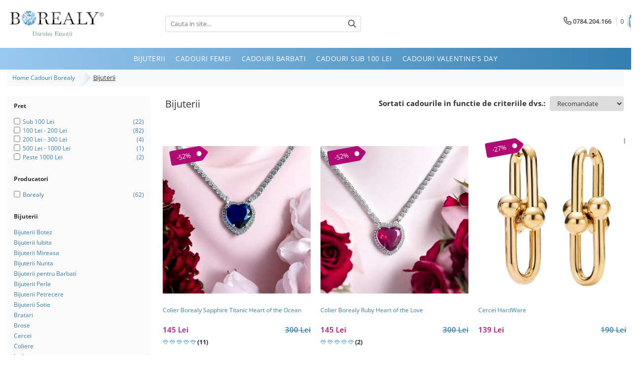

--- FILE ---
content_type: text/html; charset=UTF-8
request_url: https://www.borealy.ro/bijuterii/p0-100
body_size: 47963
content:
<!DOCTYPE html>

<html lang="ro-ro">

	<head>
		<meta charset="UTF-8">

		<script src="https://gomagcdn.ro/themes/fashion/js/lazysizes.min.js?v=10221307-4.243" async=""></script>

		<script>
			function g_js(callbk){typeof callbk === 'function' ? window.addEventListener("DOMContentLoaded", callbk, false) : false;}
		</script>

					<link rel="icon" sizes="48x48" href="https://gomagcdn.ro/domains/borealy.ro/files/favicon/favicon.png?v=1571922947">
			<link rel="apple-touch-icon" sizes="57x57" href="https://gomagcdn.ro/domains/borealy.ro/files/favicon/favicon.png?v=1571922947">
		
		<style>
			/*body.loading{overflow:hidden;}
			body.loading #wrapper{opacity: 0;visibility: hidden;}
			body #wrapper{opacity: 1;visibility: visible;transition:all .1s ease-out;}*/

			.main-header .main-menu{min-height:43px;}
			.-g-hide{visibility:hidden;opacity:0;}

					</style>
		
		<link rel="preconnect" href="https://gomagcdn.ro"><link rel="dns-prefetch" href="https://fonts.googleapis.com" /><link rel="dns-prefetch" href="https://fonts.gstatic.com" /><link rel="dns-prefetch" href="https://connect.facebook.net" /><link rel="dns-prefetch" href="https://www.facebook.com" /><link rel="dns-prefetch" href="https://www.googletagmanager.com" /><link rel="dns-prefetch" href="https://static.hotjar.com" /><link rel="dns-prefetch" href="https://googleads.g.doubleclick.net" /><link rel="dns-prefetch" href="https://retargeting.newsmanapp.com" />

					<link rel="preload" as="image" href="https://gomagcdn.ro/domains/borealy.ro/files/product/large/colier-borealy-sapphire-titanic-heart-of-the-ocean-395854.jpeg"   >
					<link rel="preload" as="image" href="https://gomagcdn.ro/domains/borealy.ro/files/product/large/feminity-set-colier-si-cercei-by-borealy-699955.jpg"   >
		
		<link rel="preload" href="https://gomagcdn.ro/themes/fashion/js/plugins.js?v=10221307-4.243" as="script">

					<link rel="preload" href="https://gomagcdn.ro/domains/borealy.ro/themes/fashion/js/custom.js?1661858491" as="script">
		
					<link rel="preload" href="https://www.borealy.ro/theme/default.js?v=41726818364" as="script">
				
		<link rel="preload" href="https://gomagcdn.ro/themes/fashion/js/dev.js?v=10221307-4.243" as="script">

		
					<link rel="stylesheet" href="https://gomagcdn.ro/themes/fashion/css/main-min.css?v=10221307-4.243-1" data-values='{"blockScripts": "1"}'>
		
					<link rel="stylesheet" href="https://www.borealy.ro/theme/default.css?v=41726818364">
		
					<link rel="stylesheet" href="https://gomagcdn.ro/domains/borealy.ro/themes/fashion/css/custom.css?1684505531">
						<link rel="stylesheet" href="https://gomagcdn.ro/themes/fashion/css/dev-style.css?v=10221307-4.243-1">
		
		
		
		<link rel="alternate" hreflang="x-default" href="https://www.borealy.ro/bijuterii">
									<!-- Google Tag Manager -->
<script>(function(w,d,s,l,i){w[l]=w[l]||[];w[l].push({'gtm.start':
new Date().getTime(),event:'gtm.js'});var f=d.getElementsByTagName(s)[0],
j=d.createElement(s),dl=l!='dataLayer'?'&l='+l:'';j.async=true;j.src=
'https://www.googletagmanager.com/gtm.js?id='+i+dl;f.parentNode.insertBefore(j,f);
})(window,document,'script','dataLayer','GTM-5MFCRB8');</script>
<!-- End Google Tag Manager -->					
		<meta name="expires" content="never">
		<meta name="revisit-after" content="1 days">
					<meta name="author" content="Gomag">
				<title>Bijuterii de Lux pentru EA și EL - Cadouri Elegante și Rafinament | Borealy.ro</title>


					<meta name="robots" content="index,follow" />
						
		<meta name="description" content="Cumpara cadouri din categoria Bijuterii de la magazinul online de cadouri - Borealy.ro. Preturi pentru Bijuterii de la 35 Lei. Livrare GRATUITA 24H! Amabalare de cadou! Personalizare Cadouri!">
		<meta class="viewport" name="viewport" content="width=device-width, initial-scale=1.0, user-scalable=no">
							<meta property="og:description" content="Cumpara cadouri din categoria Bijuterii de la magazinul online de cadouri - Borealy.ro. Preturi pentru Bijuterii de la 35 Lei. Livrare GRATUITA 24H! Amabalare de cadou! Personalizare Cadouri!"/>
							<meta property="og:image" content="https://www.borealy.rohttps://gomagcdn.ro/domains/borealy.ro/files/company/boreal3220.png"/>
															<link rel="canonical" href="https://www.borealy.ro/bijuterii" />
			<meta property="og:url" content="https://www.borealy.ro/bijuterii"/>
						
		<meta name="distribution" content="Global">
		<meta name="owner" content="www.borealy.ro">
		<meta name="publisher" content="www.borealy.ro">
		<meta name="rating" content="General">
		<meta name="copyright" content="Copyright www.borealy.ro 2026. All rights reserved">
		<link rel="search" href="https://www.borealy.ro/opensearch.ro.xml" type="application/opensearchdescription+xml" title="Cautare"/>

		
							<script src="https://gomagcdn.ro/themes/fashion/js/jquery-2.1.4.min.js"></script>
			<script defer src="https://gomagcdn.ro/themes/fashion/js/jquery.autocomplete.js?v=20181023"></script>
			<script src="https://gomagcdn.ro/themes/fashion/js/gomag.config.js?v=10221307-4.243"></script>
			<script src="https://gomagcdn.ro/themes/fashion/js/gomag.js?v=10221307-4.243"></script>
		
													<!-- Global site tag (gtag.js) - Google Analytics -->
<script async src="https://www.googletagmanager.com/gtag/js?id=G-XR9SRWGGR7"></script>
	<script>
 window.dataLayer = window.dataLayer || [];
  function gtag(){dataLayer.push(arguments);}
    var cookieValue = '';
  var name = 'g_c_consent' + "=";
  var decodedCookie = decodeURIComponent(document.cookie);
  var ca = decodedCookie.split(';');
  for(var i = 0; i <ca.length; i++) {
	var c = ca[i];
	while (c.charAt(0) == ' ') {
	  c = c.substring(1);
	}
	if (c.indexOf(name) == 0) {
	  cookieValue = c.substring(name.length, c.length);
	}
  }



if(cookieValue == ''){
	gtag('consent', 'default', {
	  'ad_storage': 'granted',
	  'ad_user_data': 'granted',
	  'ad_personalization': 'granted',
	  'analytics_storage': 'granted',
	  'personalization_storage': 'granted',
	  'functionality_storage': 'granted',
	  'security_storage': 'granted'
	});
	} else if(cookieValue != '-1'){


			gtag('consent', 'default', {
			'ad_storage': 'granted',
			'ad_user_data': 'granted',
			'ad_personalization': 'granted',
			'analytics_storage': 'granted',
			'personalization_storage': 'granted',
			'functionality_storage': 'granted',
			'security_storage': 'granted'
		});
	} else {
	 gtag('consent', 'default', {
		  'ad_storage': 'denied',
		  'ad_user_data': 'denied',
		  'ad_personalization': 'denied',
		  'analytics_storage': 'denied',
			'personalization_storage': 'denied',
			'functionality_storage': 'denied',
			'security_storage': 'denied'
		});

		 }
</script>
<script>

	
  gtag('js', new Date());

 
$.Gomag.bind('Cookie/Policy/Consent/Denied', function(){
	gtag('consent', 'update', {
		  'ad_storage': 'denied',
		  'ad_user_data': 'denied',
		  'ad_personalization': 'denied',
		  'analytics_storage': 'denied',
			'personalization_storage': 'denied',
			'functionality_storage': 'denied',
			'security_storage': 'denied'
		});
		})
$.Gomag.bind('Cookie/Policy/Consent/Granted', function(){
	gtag('consent', 'update', {
		  'ad_storage': 'granted',
		  'ad_user_data': 'granted',
		  'ad_personalization': 'granted',
		  'analytics_storage': 'granted',
			'personalization_storage': 'granted',
			'functionality_storage': 'granted',
			'security_storage': 'granted'
		});
		})
  gtag('config', 'G-XR9SRWGGR7', {allow_enhanced_conversions: true });
</script>
<script>
	function gaBuildProductVariant(product)
	{
		let _return = '';
		if(product.version != undefined)
		{
			$.each(product.version, function(i, a){
				_return += (_return == '' ? '' : ', ')+a.value;
			})
		}
		return _return;
	}

</script>
<script>
	$.Gomag.bind('Product/Add/To/Cart/After/Listing', function gaProductAddToCartLV4(event, data) {
		if(data.product !== undefined) {
			var gaProduct = false;
			if(typeof(gaProducts) != 'undefined' && gaProducts[data.product.id] != undefined)
			{
				gaProduct = gaProducts[data.product.id];

			}

			if(gaProduct == false)
			{
				gaProduct = {};
				gaProduct.item_id = data.product.id;
				gaProduct.currency = data.product.currency ? (String(data.product.currency).toLowerCase() == 'lei' ? 'RON' : data.product.currency) : 'RON';
				gaProduct.item_name =  data.product.sku ;
				gaProduct.item_variant= gaBuildProductVariant(data.product);
				gaProduct.item_brand = data.product.brand;
				gaProduct.item_category = data.product.category;

			}

			gaProduct.price = parseFloat(data.product.price).toFixed(2);
			gaProduct.quantity = data.product.productQuantity;
			gtag("event", "add_to_cart", {
				currency: gaProduct.currency,
				value: parseFloat(gaProduct.price) * parseFloat(gaProduct.quantity),
				items: [
					gaProduct
				]
			});

		}
	})
	$.Gomag.bind('Product/Add/To/Cart/After/Details', function gaProductAddToCartDV4(event, data){

		if(data.product !== undefined){

			var gaProduct = false;
			if(
				typeof(gaProducts) != 'undefined'
				&&
				gaProducts[data.product.id] != undefined
			)
			{
				var gaProduct = gaProducts[data.product.id];
			}

			if(gaProduct == false)
			{
				gaProduct = {};
				gaProduct.item_id = data.product.id;
				gaProduct.currency = data.product.currency ? (String(data.product.currency).toLowerCase() == 'lei' ? 'RON' : data.product.currency) : 'RON';
				gaProduct.item_name =  data.product.sku ;
				gaProduct.item_variant= gaBuildProductVariant(data.product);
				gaProduct.item_brand = data.product.brand;
				gaProduct.item_category = data.product.category;

			}

			gaProduct.price = parseFloat(data.product.price).toFixed(2);
			gaProduct.quantity = data.product.productQuantity;


			gtag("event", "add_to_cart", {
			  currency: gaProduct.currency,
			  value: parseFloat(gaProduct.price) * parseFloat(gaProduct.quantity),
			  items: [
				gaProduct
			  ]
			});
        }

	})
	 $.Gomag.bind('Product/Remove/From/Cart', function gaProductRemovedFromCartV4(event, data){
		var envData = $.Gomag.getEnvData();
		var products = envData.products;

		if(data.data.product !== undefined && products[data.data.product] !== undefined){


			var dataProduct = products[data.data.product];


			gaProduct = {};
			gaProduct.item_id = dataProduct.id;

			gaProduct.item_name =   dataProduct.sku ;
			gaProduct.currency = dataProduct.currency ? (String(dataProduct.currency).toLowerCase() == 'lei' ? 'RON' : dataProduct.currency) : 'RON';
			gaProduct.item_category = dataProduct.category;
			gaProduct.item_brand = dataProduct.brand;
			gaProduct.price = parseFloat(dataProduct.price).toFixed(2);
			gaProduct.quantity = data.data.quantity;
			gaProduct.item_variant= gaBuildProductVariant(dataProduct);
			gtag("event", "remove_from_cart", {
			  currency: gaProduct.currency,
			  value: parseFloat(gaProduct.price) * parseFloat(gaProduct.quantity),
			  items: [
				gaProduct
			  ]
			});
        }

	});

	 $.Gomag.bind('Cart/Quantity/Update', function gaCartQuantityUpdateV4(event, data){
		var envData = $.Gomag.getEnvData();
		var products = envData.products;
		if(!data.data.finalQuantity || !data.data.initialQuantity)
		{
			return false;
		}
		var dataProduct = products[data.data.product];
		if(dataProduct == undefined)
		{
			return false;
		}

		gaProduct = {};
		gaProduct.item_id = dataProduct.id;
		gaProduct.currency = dataProduct.currency ? (String(dataProduct.currency).toLowerCase() == 'lei' ? 'RON' : dataProduct.currency) : 'RON';
		gaProduct.item_name =  dataProduct.sku ;

		gaProduct.item_category = dataProduct.category;
		gaProduct.item_brand = dataProduct.brand;
		gaProduct.price = parseFloat(dataProduct.price).toFixed(2);
		gaProduct.item_variant= gaBuildProductVariant(dataProduct);
		if(parseFloat(data.data.initialQuantity) < parseFloat(data.data.finalQuantity))
		{
			var quantity = parseFloat(data.data.finalQuantity) - parseFloat(data.data.initialQuantity);
			gaProduct.quantity = quantity;

			gtag("event", "add_to_cart", {
			  currency: gaProduct.currency,
			  value: parseFloat(gaProduct.price) * parseFloat(gaProduct.quantity),
			  items: [
				gaProduct
			  ]
			});
		}
		else if(parseFloat(data.data.initialQuantity) > parseFloat(data.data.finalQuantity))
		{
			var quantity = parseFloat(data.data.initialQuantity) - parseFloat(data.data.finalQuantity);
			gaProduct.quantity = quantity;
			gtag("event", "remove_from_cart", {
			  currency: gaProduct.currency,
			  value: parseFloat(gaProduct.price) * parseFloat(gaProduct.quantity),
			  items: [
				gaProduct
			  ]
			});
		}

	});

</script>
<script>
function gmsc(name, value)
{
	if(value != undefined && value)
	{
		var expires = new Date();
		expires.setTime(expires.getTime() + parseInt(3600*24*1000*90));
		document.cookie = encodeURIComponent(name) + "=" + encodeURIComponent(value) + '; expires='+ expires.toUTCString() + "; path=/";
	}
}
let gmqs = window.location.search;
let gmup = new URLSearchParams(gmqs);
gmsc('g_sc', gmup.get('shop_campaign'));
gmsc('shop_utm_campaign', gmup.get('utm_campaign'));
gmsc('shop_utm_medium', gmup.get('utm_medium'));
gmsc('shop_utm_source', gmup.get('utm_source'));
</script>

<script type="text/javascript" src="//t.profitshare.ro/files_shared/tr/RY4.js"></script><script>
	$(document).ready(function(){
		if(document.cookie.indexOf('click_code=') !== -1){
			$('.help-phone').remove();
			$('.contact-header').remove();
			$('.support-contact:first-of-type').remove();
			$('.contactPhone').remove();
			$('.-g-whatsapp').remove();
			$.Gomag.trigger('User/Data/AffiliateMarketing/HideTrafiLeak');
		}
	})
</script><!-- Facebook Pixel Code -->
				<script>
				!function(f,b,e,v,n,t,s){if(f.fbq)return;n=f.fbq=function(){n.callMethod?
				n.callMethod.apply(n,arguments):n.queue.push(arguments)};if(!f._fbq)f._fbq=n;
				n.push=n;n.loaded=!0;n.version="2.0";n.queue=[];t=b.createElement(e);t.async=!0;
				t.src=v;s=b.getElementsByTagName(e)[0];s.parentNode.insertBefore(t,s)}(window,
				document,"script","//connect.facebook.net/en_US/fbevents.js");

				fbq("init", "358840257620024");
				fbq("track", "PageView");</script>
				<!-- End Facebook Pixel Code -->
				<script>
				$.Gomag.bind('User/Ajax/Data/Loaded', function(event, data){
					if(data != undefined && data.data != undefined)
					{
						var eventData = data.data;
						if(eventData.facebookUserData != undefined)
						{
							$('body').append(eventData.facebookUserData);
						}
					}
				})
				</script>
				<!-- Hotjar Tracking Code for https://www.borealy.ro -->
<script>
    (function(h,o,t,j,a,r){
        h.hj=h.hj||function(){(h.hj.q=h.hj.q||[]).push(arguments)};
        h._hjSettings={hjid:261683,hjsv:6};
        a=o.getElementsByTagName('head')[0];
        r=o.createElement('script');r.async=1;
        r.src=t+h._hjSettings.hjid+j+h._hjSettings.hjsv;
        a.appendChild(r);
    })(window,document,'https://static.hotjar.com/c/hotjar-','.js?sv=');
</script> <meta name="google-site-verification" content="2z2G3zbIg_Qf6Z9XQLqTnprK7hm2axvceEjb0SMHsns" />					
		
	</head>

	<body class="" style="background: url(https://gomagcdn.ro/domains/borealy.ro/files/background/background5565.png) top center repeat;">

		<script >
			function _addCss(url, attribute, value, loaded){
				var _s = document.createElement('link');
				_s.rel = 'stylesheet';
				_s.href = url;
				_s.type = 'text/css';
				if(attribute)
				{
					_s.setAttribute(attribute, value)
				}
				if(loaded){
					_s.onload = function(){
						var dom = document.getElementsByTagName('body')[0];
						//dom.classList.remove('loading');
					}
				}
				var _st = document.getElementsByTagName('link')[0];
				_st.parentNode.insertBefore(_s, _st);
			}
			//_addCss('https://fonts.googleapis.com/css2?family=Open+Sans:ital,wght@0,300;0,400;0,600;0,700;1,300;1,400&display=swap');
			_addCss('https://gomagcdn.ro/themes/_fonts/Open-Sans.css');

		</script>
		<script>
				/*setTimeout(
				  function()
				  {
				   document.getElementsByTagName('body')[0].classList.remove('loading');
				  }, 1000);*/
		</script>
									<!-- Google Tag Manager (noscript) -->
<noscript><iframe src="https://www.googletagmanager.com/ns.html?id=GTM-5MFCRB8"
height="0" width="0" style="display:none;visibility:hidden"></iframe></noscript>
<!-- End Google Tag Manager (noscript) -->					
		
		<div id="wrapper">
			<!-- BLOCK:ad7fb98b49b2d4cd316e4c35253db895 start -->
<div id="_cartSummary" class="hide"></div>

<script >
	$(document).ready(function() {

		$(document).on('keypress', '.-g-input-loader', function(){
			$(this).addClass('-g-input-loading');
		})

		$.Gomag.bind('Product/Add/To/Cart/After', function(eventResponse, properties)
		{
									var data = JSON.parse(properties.data);
			$('.q-cart').html(data.quantity);
			if(parseFloat(data.quantity) > 0)
			{
				$('.q-cart').removeClass('hide');
			}
			else
			{
				$('.q-cart').addClass('hide');
			}
			$('.cartPrice').html(data.subtotal + ' ' + data.currency);
			$('.cartProductCount').html(data.quantity);


		})
		$('#_cartSummary').on('updateCart', function(event, cart) {
			var t = $(this);

			$.get('https://www.borealy.ro/cart-update', {
				cart: cart
			}, function(data) {

				$('.q-cart').html(data.quantity);
				if(parseFloat(data.quantity) > 0)
				{
					$('.q-cart').removeClass('hide');
				}
				else
				{
					$('.q-cart').addClass('hide');
				}
				$('.cartPrice').html(data.subtotal + ' ' + data.currency);
				$('.cartProductCount').html(data.quantity);
			}, 'json');
			window.ga = window.ga || function() {
				(ga.q = ga.q || []).push(arguments)
			};
			ga('send', 'event', 'Buton', 'Click', 'Adauga_Cos');
		});

		if(window.gtag_report_conversion) {
			$(document).on("click", 'li.phone-m', function() {
				var phoneNo = $('li.phone-m').children( "a").attr('href');
				gtag_report_conversion(phoneNo);
			});

		}

	});
</script>



<header class="main-header container-bg clearfix" data-block="headerBlock">
	<div class="discount-tape container-h full -g-hide" id="_gomagHellobar"></div>

		
	<div class="top-head-bg container-h full">

		<div class="top-head container-h">
			<div class="row">
				<div class="col-md-3 col-sm-3 col-xs-5 logo-h">
					
	<a href="https://www.borealy.ro" id="logo" data-pageId="2">
		<img src="https://gomagcdn.ro/domains/borealy.ro/files/company/boreal3220.png" fetchpriority="high" class="img-responsive" alt="borealy" title="borealy" width="200" height="50" style="width:auto;">
	</a>
				</div>
				<div class="col-md-4 col-sm-4 col-xs-7 main search-form-box">
					
<form name="search-form" class="search-form" action="https://www.borealy.ro/produse" id="_searchFormMainHeader">

	<input id="_autocompleteSearchMainHeader" name="c" class="input-placeholder -g-input-loader" type="text" placeholder="Cauta in site..." aria-label="Search"  value="">
	<button id="_doSearch" class="search-button" aria-hidden="true">
		<i class="fa fa-search" aria-hidden="true"></i>
	</button>

				<script >
			$(document).ready(function() {

				$('#_autocompleteSearchMainHeader').autocomplete({
					serviceUrl: 'https://www.borealy.ro/autocomplete',
					minChars: 2,
					deferRequestBy: 700,
					appendTo: '#_searchFormMainHeader',
					width: parseInt($('#_doSearch').offset().left) - parseInt($('#_autocompleteSearchMainHeader').offset().left),
					formatResult: function(suggestion, currentValue) {
						return suggestion.value;
					},
					onSelect: function(suggestion) {
						$(this).val(suggestion.data);
					},
					onSearchComplete: function(suggestion) {
						$(this).removeClass('-g-input-loading');
					}
				});
				$(document).on('click', '#_doSearch', function(e){
					e.preventDefault();
					if($('#_autocompleteSearchMainHeader').val() != '')
					{
						$('#_searchFormMainHeader').submit();
					}
				})
			});
		</script>
	

</form>
				</div>
				<div class="col-md-5 col-sm-5 acount-section">
					
<ul>
	<li class="search-m hide">
		<a href="#" class="-g-no-url" aria-label="Cauta in site..." data-pageId="">
			<i class="fa fa-search search-open" aria-hidden="true"></i>
			<i style="display:none" class="fa fa-times search-close" aria-hidden="true"></i>
		</a>
	</li>
	<li class="-g-user-icon -g-user-icon-empty">
			
	</li>
	
				<li class="contact-header">
			<a href="tel:0784.204.166" aria-label="Contacteaza-ne" data-pageId="3">
				<i class="fa fa-phone" aria-hidden="true"></i>
								<span>0784.204.166</span>
			</a>
		</li>
			<li class="wishlist-header hide">
		<a href="https://www.borealy.ro/wishlist" aria-label="Wishlist" data-pageId="28">
			<span class="-g-wishlist-product-count -g-hide"></span>
			<i class="fa fa-heart-o" aria-hidden="true"></i>
			<span class="">Favorite</span>
		</a>
	</li>
	<li class="cart-header-btn cart">
		<a class="cart-drop _showCartHeader" href="https://www.borealy.ro/cos-de-cumparaturi" aria-label="Cos de cumparaturi">
			<span class="q-cart hide">0</span>
			<i class="fa fa-shopping-bag" aria-hidden="true"></i>
			<span class="count cartPrice">0
				
			</span>
		</a>
					<div class="cart-dd  _cartShow cart-closed"></div>
			</li>

	</ul>

	<script>
		$(document).ready(function() {
			//Cart
							$('.cart').mouseenter(function() {
					$.Gomag.showCartSummary('div._cartShow');
				}).mouseleave(function() {
					$.Gomag.hideCartSummary('div._cartShow');
					$('div._cartShow').removeClass('cart-open');
				});
						$(document).on('click', '.dropdown-toggle', function() {
				window.location = $(this).attr('href');
			})
		})
	</script>

				</div>
			</div>
		</div>
	</div>


<div id="navigation">
	<nav id="main-menu" class="main-menu container-h full clearfix">
		<a href="#" class="menu-trg -g-no-url" title="Produse">
			<span>&nbsp;</span>
		</a>
		
<div class="container-h nav-menu-hh clearfix">

	<!-- BASE MENU -->
	<ul class="
			nav-menu base-menu container-h
			
			
		">

		

			
		<li class="menu-drop __GomagMM ">
							<a
					href="https://www.borealy.ro/bijuterii"
					class="  -g-active-menu"
					rel="  "
					
					title="Bijuterii"
					data-Gomag=''
					data-block-name="mainMenuD0"
					data-pageId= "18"
					data-block="mainMenuD">
											<span class="list">Bijuterii</span>
						<i class="fa fa-angle-down"></i>
				</a>

									<div class="menu-dd">
										<ul class="drop-list clearfix w100">
																																						<li class="fl">
										<div class="col">
											<p class="title">
												<a
												href="#"
												class="title     -g-no-url"
												rel="  "
												
												title="Tipuri"
												data-Gomag=''
												data-block-name="mainMenuD1"
												data-block="mainMenuD"
												data-pageId= ""
												>
																										Tipuri
												</a>
											</p>
																																															<a
														href="https://www.borealy.ro/inele"
														rel="  "
														
														title="Inele"
														class="    "
														data-Gomag=''
														data-block-name="mainMenuD2"
														data-block="mainMenuD"
														data-pageId=""
													>
																												<i class="fa fa-angle-right"></i>
														<span>Inele</span>
													</a>
																									<a
														href="https://www.borealy.ro/cercei"
														rel="  "
														
														title="Cercei"
														class="    "
														data-Gomag=''
														data-block-name="mainMenuD2"
														data-block="mainMenuD"
														data-pageId=""
													>
																												<i class="fa fa-angle-right"></i>
														<span>Cercei</span>
													</a>
																									<a
														href="https://www.borealy.ro/bratari"
														rel="  "
														
														title="Bratari"
														class="    "
														data-Gomag=''
														data-block-name="mainMenuD2"
														data-block="mainMenuD"
														data-pageId=""
													>
																												<i class="fa fa-angle-right"></i>
														<span>Bratari</span>
													</a>
																									<a
														href="https://www.borealy.ro/coliere"
														rel="  "
														
														title="Coliere"
														class="    "
														data-Gomag=''
														data-block-name="mainMenuD2"
														data-block="mainMenuD"
														data-pageId=""
													>
																												<i class="fa fa-angle-right"></i>
														<span>Coliere</span>
													</a>
																									<a
														href="https://www.borealy.ro/seturi"
														rel="  "
														
														title="Seturi"
														class="    "
														data-Gomag=''
														data-block-name="mainMenuD2"
														data-block="mainMenuD"
														data-pageId=""
													>
																												<i class="fa fa-angle-right"></i>
														<span>Seturi</span>
													</a>
																									<a
														href="https://www.borealy.ro/brose"
														rel="  "
														
														title="Brose"
														class="    "
														data-Gomag=''
														data-block-name="mainMenuD2"
														data-block="mainMenuD"
														data-pageId=""
													>
																												<i class="fa fa-angle-right"></i>
														<span>Brose</span>
													</a>
																									<a
														href="https://www.borealy.ro/accesorii-par"
														rel="  "
														
														title="Tiare"
														class="    "
														data-Gomag=''
														data-block-name="mainMenuD2"
														data-block="mainMenuD"
														data-pageId=""
													>
																												<i class="fa fa-angle-right"></i>
														<span>Tiare</span>
													</a>
																							
										</div>
									</li>
																																<li class="fl">
										<div class="col">
											<p class="title">
												<a
												href="#"
												class="title     -g-no-url"
												rel="  "
												
												title="Destinatari"
												data-Gomag=''
												data-block-name="mainMenuD1"
												data-block="mainMenuD"
												data-pageId= ""
												>
																										Destinatari
												</a>
											</p>
																																															<a
														href="https://www.borealy.ro/bijuterii-18"
														rel="  "
														
														title="Bijuterii Femei"
														class="    "
														data-Gomag=''
														data-block-name="mainMenuD2"
														data-block="mainMenuD"
														data-pageId=""
													>
																												<i class="fa fa-angle-right"></i>
														<span>Bijuterii Femei</span>
													</a>
																									<a
														href="https://www.borealy.ro/bijuterii-pentru-barbati"
														rel="  "
														
														title="Bijuterii Barbati"
														class="    "
														data-Gomag=''
														data-block-name="mainMenuD2"
														data-block="mainMenuD"
														data-pageId=""
													>
																												<i class="fa fa-angle-right"></i>
														<span>Bijuterii Barbati</span>
													</a>
																									<a
														href="https://www.borealy.ro/bijuterii-copii"
														rel="  "
														
														title="Bijuterii Copii"
														class="    "
														data-Gomag=''
														data-block-name="mainMenuD2"
														data-block="mainMenuD"
														data-pageId=""
													>
																												<i class="fa fa-angle-right"></i>
														<span>Bijuterii Copii</span>
													</a>
																									<a
														href="https://www.borealy.ro/bijuterii-mireasa"
														rel="  "
														
														title="Bijuterii Mirese"
														class="    "
														data-Gomag=''
														data-block-name="mainMenuD2"
														data-block="mainMenuD"
														data-pageId=""
													>
																												<i class="fa fa-angle-right"></i>
														<span>Bijuterii Mirese</span>
													</a>
																							
										</div>
									</li>
																																<li class="fl">
										<div class="col">
											<p class="title">
												<a
												href="#"
												class="title     -g-no-url"
												rel="  "
												
												title="Selectii"
												data-Gomag=''
												data-block-name="mainMenuD1"
												data-block="mainMenuD"
												data-pageId= ""
												>
																										Selectii
												</a>
											</p>
																																															<a
														href="https://www.borealy.ro/bijuterii-18?o=discount"
														rel="  "
														
														title="Reduceri"
														class="    "
														data-Gomag=''
														data-block-name="mainMenuD2"
														data-block="mainMenuD"
														data-pageId=""
													>
																												<i class="fa fa-angle-right"></i>
														<span>Reduceri</span>
													</a>
																									<a
														href="https://www.borealy.ro/bijuterii-18?o=news"
														rel="  "
														
														title="Cele mai noi"
														class="    "
														data-Gomag=''
														data-block-name="mainMenuD2"
														data-block="mainMenuD"
														data-pageId=""
													>
																												<i class="fa fa-angle-right"></i>
														<span>Cele mai noi</span>
													</a>
																									<a
														href="https://www.borealy.ro/bijuterii-18?o=buys"
														rel="  "
														
														title="Cele mai vandute"
														class="    "
														data-Gomag=''
														data-block-name="mainMenuD2"
														data-block="mainMenuD"
														data-pageId=""
													>
																												<i class="fa fa-angle-right"></i>
														<span>Cele mai vandute</span>
													</a>
																									<a
														href="https://www.borealy.ro/bijuterii-18?o=rating"
														rel="  "
														
														title="Cele mai votate"
														class="    "
														data-Gomag=''
														data-block-name="mainMenuD2"
														data-block="mainMenuD"
														data-pageId=""
													>
																												<i class="fa fa-angle-right"></i>
														<span>Cele mai votate</span>
													</a>
																									<a
														href="https://www.borealy.ro/bijuterii-18/da"
														rel="  "
														
														title="Cu video"
														class="    "
														data-Gomag=''
														data-block-name="mainMenuD2"
														data-block="mainMenuD"
														data-pageId=""
													>
																												<i class="fa fa-angle-right"></i>
														<span>Cu video</span>
													</a>
																							
										</div>
									</li>
																																<li class="fl">
										<div class="col">
											<p class="title">
												<a
												href="#"
												class="title     -g-no-url"
												rel="  "
												
												title="Pret"
												data-Gomag=''
												data-block-name="mainMenuD1"
												data-block="mainMenuD"
												data-pageId= ""
												>
																										Pret
												</a>
											</p>
																																															<a
														href="https://www.borealy.ro/bijuterii-18/p0-100"
														rel="  "
														
														title="0 Lei - 100 Lei"
														class="    "
														data-Gomag=''
														data-block-name="mainMenuD2"
														data-block="mainMenuD"
														data-pageId=""
													>
																												<i class="fa fa-angle-right"></i>
														<span>0 Lei - 100 Lei</span>
													</a>
																									<a
														href="https://www.borealy.ro/bijuterii-18/p100-200"
														rel="  "
														
														title="100 Lei - 200 Lei"
														class="    "
														data-Gomag=''
														data-block-name="mainMenuD2"
														data-block="mainMenuD"
														data-pageId=""
													>
																												<i class="fa fa-angle-right"></i>
														<span>100 Lei - 200 Lei</span>
													</a>
																									<a
														href="https://www.borealy.ro/bijuterii-18/p200-300"
														rel="  "
														
														title="200 Lei - 300 Lei"
														class="    "
														data-Gomag=''
														data-block-name="mainMenuD2"
														data-block="mainMenuD"
														data-pageId=""
													>
																												<i class="fa fa-angle-right"></i>
														<span>200 Lei - 300 Lei</span>
													</a>
																									<a
														href="https://www.borealy.ro/bijuterii-18/p300-500"
														rel="  "
														
														title="300 Lei - 500 Lei"
														class="    "
														data-Gomag=''
														data-block-name="mainMenuD2"
														data-block="mainMenuD"
														data-pageId=""
													>
																												<i class="fa fa-angle-right"></i>
														<span>300 Lei - 500 Lei</span>
													</a>
																									<a
														href="https://www.borealy.ro/bijuterii-18/p500-1000"
														rel="  "
														
														title="500 Lei - 1000 Lei"
														class="    "
														data-Gomag=''
														data-block-name="mainMenuD2"
														data-block="mainMenuD"
														data-pageId=""
													>
																												<i class="fa fa-angle-right"></i>
														<span>500 Lei - 1000 Lei</span>
													</a>
																									<a
														href="https://www.borealy.ro/bijuterii-18/p1000-0"
														rel="  "
														
														title="1000 Lei +"
														class="    "
														data-Gomag=''
														data-block-name="mainMenuD2"
														data-block="mainMenuD"
														data-pageId=""
													>
																												<i class="fa fa-angle-right"></i>
														<span>1000 Lei +</span>
													</a>
																							
										</div>
									</li>
																													</ul>
																	</div>
									
		</li>
		
		<li class="menu-drop __GomagMM ">
								<a
						href="https://www.borealy.ro/cadouri-femei"
						class="    "
						rel="  "
						
						title="Cadouri Femei"
						data-Gomag=''
						data-block-name="mainMenuD0"  data-block="mainMenuD" data-pageId= "81">
												<span class="list">Cadouri Femei</span>
					</a>
				
		</li>
		
		<li class="menu-drop __GomagMM ">
								<a
						href="https://www.borealy.ro/cadouri-barbati"
						class="    "
						rel="  "
						
						title="Cadouri Barbati"
						data-Gomag=''
						data-block-name="mainMenuD0"  data-block="mainMenuD" data-pageId= "9">
												<span class="list">Cadouri Barbati</span>
					</a>
				
		</li>
		
		<li class="menu-drop __GomagMM ">
								<a
						href="https://www.borealy.ro/cadouri-sub-100-lei"
						class="    "
						rel="  "
						target="_blank"
						title="Cadouri sub 100 lei"
						data-Gomag=''
						data-block-name="mainMenuD0"  data-block="mainMenuD" data-pageId= "530">
												<span class="list">Cadouri sub 100 lei</span>
					</a>
				
		</li>
		
		<li class="menu-drop __GomagMM ">
								<a
						href="https://www.borealy.ro/valentine-s-day"
						class="    "
						rel="  "
						
						title="Cadouri Paste"
						data-Gomag=''
						data-block-name="mainMenuD0"  data-block="mainMenuD" data-pageId= "10">
												<span class="list">Cadouri Valentine&#039;s Day</span>
					</a>
				
		</li>
						
		


		
	</ul> <!-- end of BASE MENU -->

</div>		<ul class="mobile-icon fr">

							<li class="phone-m">
					<a href="tel:0784.204.166" title="Contacteaza-ne">
												<i class="fa fa-phone" aria-hidden="true"></i>
					</a>
				</li>
									<li class="user-m -g-user-icon -g-user-icon-empty">
			</li>
			<li class="wishlist-header-m hide">
				<a href="https://www.borealy.ro/wishlist">
					<span class="-g-wishlist-product-count"></span>
					<i class="fa fa-heart-o" aria-hidden="true"></i>

				</a>
			</li>
			<li class="cart-m">
				<a href="https://www.borealy.ro/cos-de-cumparaturi">
					<span class="q-cart hide">0</span>
					<i class="fa fa-shopping-bag" aria-hidden="true"></i>
				</a>
			</li>
			<li class="search-m">
				<a href="#" class="-g-no-url" aria-label="Cauta in site...">
					<i class="fa fa-search search-open" aria-hidden="true"></i>
					<i style="display:none" class="fa fa-times search-close" aria-hidden="true"></i>
				</a>
			</li>
					</ul>
	</nav>
	<!-- end main-nav -->

	<div style="display:none" class="search-form-box search-toggle">
		<form name="search-form" class="search-form" action="https://www.borealy.ro/produse" id="_searchFormMobileToggle">
			<input id="_autocompleteSearchMobileToggle" name="c" class="input-placeholder -g-input-loader" type="text" autofocus="autofocus" value="" placeholder="Cauta in site..." aria-label="Search">
			<button id="_doSearchMobile" class="search-button" aria-hidden="true">
				<i class="fa fa-search" aria-hidden="true"></i>
			</button>

										<script >
					$(document).ready(function() {
						$('#_autocompleteSearchMobileToggle').autocomplete({
							serviceUrl: 'https://www.borealy.ro/autocomplete',
							minChars: 2,
							deferRequestBy: 700,
							appendTo: '#_searchFormMobileToggle',
							width: parseInt($('#_doSearchMobile').offset().left) - parseInt($('#_autocompleteSearchMobileToggle').offset().left),
							formatResult: function(suggestion, currentValue) {
								return suggestion.value;
							},
							onSelect: function(suggestion) {
								$(this).val(suggestion.data);
							},
							onSearchComplete: function(suggestion) {
								$(this).removeClass('-g-input-loading');
							}
						});

						$(document).on('click', '#_doSearchMobile', function(e){
							e.preventDefault();
							if($('#_autocompleteSearchMobileToggle').val() != '')
							{
								$('#_searchFormMobileToggle').submit();
							}
						})
					});
				</script>
			
		</form>
	</div>
</div>

</header>
<!-- end main-header --><!-- BLOCK:ad7fb98b49b2d4cd316e4c35253db895 end -->
			
<!-- category page start -->
 

		<div class="container-h container-bg breadcrumb-box clearfix  -g-breadcrumbs-container">
			<div class="breadcrumb breadcrumb2 bread-static">
				<div class="breadcrumbs-box">
					<ol>
						<li><a href="https://www.borealy.ro/">Home Cadouri Borealy&nbsp;/&nbsp;</a></li>

																											<li class="active">Bijuterii</li>
													
											</ol>
				</div>
			</div>
		</div>
 
<div id="category-page" class="container-h container-bg  ">
	<div class="row">

		<div class="category-content col-sm-9 col-xs-12 fr">

						
										<h1 class="catTitle"> Bijuterii </h1>
			
					</div>

		
			<div class="filter-group col-sm-3 col-xs-12" id="nav-filter">
				<div class="filter-holder">
								
																																					<div class="filter box " data-filterkey="Pret">
								<div class="title-h">
									<p class="title">
										Pret
									</p>
								</div>

																	<ul class="option-group   ">
																																	<li class="">
													<label for="__labelprice-0-100">
														<input id="__labelprice-0-100"  type="checkbox" value="https://www.borealy.ro/bijuterii/p0-100?_crawl=0" class="-g-filter-input" data-baseurl="p0-100" data-addnocrawl="1">
														<a href="https://www.borealy.ro/bijuterii/p0-100?_crawl=0" class="-g-filter-label" data-filtervalue="p0-100">Sub 100 Lei</a>
																													<span>(22)</span>
																											</label>
												</li>
																																												<li class="">
													<label for="__labelprice-100-200">
														<input id="__labelprice-100-200"  type="checkbox" value="https://www.borealy.ro/bijuterii/p100-200?_crawl=0" class="-g-filter-input" data-baseurl="p100-200" data-addnocrawl="1">
														<a href="https://www.borealy.ro/bijuterii/p100-200?_crawl=0" class="-g-filter-label" data-filtervalue="p100-200">100 Lei - 200 Lei</a>
																													<span>(82)</span>
																											</label>
												</li>
																																												<li class="">
													<label for="__labelprice-200-300">
														<input id="__labelprice-200-300"  type="checkbox" value="https://www.borealy.ro/bijuterii/p200-300?_crawl=0" class="-g-filter-input" data-baseurl="p200-300" data-addnocrawl="1">
														<a href="https://www.borealy.ro/bijuterii/p200-300?_crawl=0" class="-g-filter-label" data-filtervalue="p200-300">200 Lei - 300 Lei</a>
																													<span>(4)</span>
																											</label>
												</li>
																																												<li class="">
													<label for="__labelprice-500-1000">
														<input id="__labelprice-500-1000"  type="checkbox" value="https://www.borealy.ro/bijuterii/p500-1000?_crawl=0" class="-g-filter-input" data-baseurl="p500-1000" data-addnocrawl="1">
														<a href="https://www.borealy.ro/bijuterii/p500-1000?_crawl=0" class="-g-filter-label" data-filtervalue="p500-1000">500 Lei - 1000 Lei</a>
																													<span>(1)</span>
																											</label>
												</li>
																																												<li class="">
													<label for="__labelprice-1000-0">
														<input id="__labelprice-1000-0"  type="checkbox" value="https://www.borealy.ro/bijuterii/p1000-0?_crawl=0" class="-g-filter-input" data-baseurl="p1000-0" data-addnocrawl="1">
														<a href="https://www.borealy.ro/bijuterii/p1000-0?_crawl=0" class="-g-filter-label" data-filtervalue="p1000-0">Peste 1000 Lei</a>
																													<span>(2)</span>
																											</label>
												</li>
																														</ul>
									<span class="more-filter " data-text-swap="Vezi mai putine">Vezi mai multe</span>

															</div>
																																	<div class="filter box " data-filterkey="Producatori">
								<div class="title-h">
									<p class="title">
										Producatori
									</p>
								</div>

																	<ul class="option-group   ">
																																	<li class="">
													<label for="__labelbrand-39">
														<input id="__labelbrand-39"  type="checkbox" value="https://www.borealy.ro/bijuterii/borealy" class="-g-filter-input" data-baseurl="borealy" data-addnocrawl="">
														<a href="https://www.borealy.ro/bijuterii/borealy" class="-g-filter-label" data-filtervalue="borealy">Borealy</a>
																													<span>(62)</span>
																											</label>
												</li>
																														</ul>
									<span class="more-filter " data-text-swap="Vezi mai putine">Vezi mai multe</span>

															</div>
														
			
		
			
		
			
		
			
		
			
		
										<div class="filter box -g-category-sidebar-categories " data-filterkey="categories">
											<div class="title-h line">
																							 											<p class="title" data-categoryimage="">
											Bijuterii
										</p>
																														</div>
										<ul class="option-group cat ignoreMore">
																																																																																																																																																																																																																																																																																																																																																																																																																																																																																																																																																						
																																				<li class=""><a href="https://www.borealy.ro/bijuterii-botez">Bijuterii Botez</a><span></span></li>
																																<li class=""><a href="https://www.borealy.ro/bijuterii-iubita">Bijuterii Iubita</a><span></span></li>
																																<li class="-g-has-subcategory"><a href="https://www.borealy.ro/bijuterii-mireasa">Bijuterii Mireasa</a><span></span></li>
																																<li class=""><a href="https://www.borealy.ro/bijuterii-nunta">Bijuterii Nunta</a><span></span></li>
																																<li class=""><a href="https://www.borealy.ro/bijuterii-pentru-barbati">Bijuterii pentru Barbati</a><span></span></li>
																																<li class=""><a href="https://www.borealy.ro/bijuterii-perle">Bijuterii Perle</a><span></span></li>
																																<li class=""><a href="https://www.borealy.ro/bijuterii-petrecere">Bijuterii Petrecere</a><span></span></li>
																																<li class=""><a href="https://www.borealy.ro/bijuterii-sotie">Bijuterii Sotie</a><span></span></li>
																																<li class="-g-has-subcategory"><a href="https://www.borealy.ro/bratari">Bratari</a><span></span></li>
																																<li class=""><a href="https://www.borealy.ro/brose">Brose</a><span></span></li>
																																<li class="-g-has-subcategory"><a href="https://www.borealy.ro/cercei">Cercei</a><span></span></li>
																																<li class="-g-has-subcategory"><a href="https://www.borealy.ro/coliere">Coliere</a><span></span></li>
																																<li class="-g-has-subcategory"><a href="https://www.borealy.ro/inele">Inele</a><span></span></li>
																																<li class=""><a href="https://www.borealy.ro/mirese">Mirese</a><span></span></li>
																																<li class=""><a href="https://www.borealy.ro/seturi">Seturi Bijuterii</a><span></span></li>
																										</ul>
				</div>
					
		
										<script>
			$(document).ready(function(){
				$(document).on('click', '.-g-filter-input', function(e){
					let parentElement = $(this).parents('#nav-filter');
					$.Gomag.trigger('Product/Filter/Before/Redirect', {filters: $(this).val(),parent: parentElement});
					window.location = $(this).val();
				})
				})
			</script>

			
		
				</div>
			</div> <!-- end filter-section -->
		
		<div class="category-content col-sm-9 col-xs-12 fr">
									
				

								
				<div class="result-section clearfix ">

					<p class="result col"><span class="-g-category-result-prefix">Afiseaza:</span>

												<span>102</span>
						<span class="-g-category-result-sufix">produse</span>
					</p>

					
					<a href="#" class="filter-trg btn std -g-no-url"><i class="fa fa-sliders" aria-hidden="true"></i> &nbsp;Filtre</a>

										<script>
					function handleSelectionChange(sortType) {

						$.Gomag.trigger('Product/Sort/Before/Redirect', {sort: sortType});
						sortType.options[sortType.selectedIndex].value && (window.location = sortType.options[sortType.selectedIndex].value);
					};

					</script>
					<label for="orderType" class="order-type col">
						<span>Ordoneaza:</span>
						<select class="input-s" name="orderType" id="orderType" onchange="handleSelectionChange(this)">
																							<option
									
									value="
										https://www.borealy.ro/bijuterii?o=buys"
									data-sorttype="BUYS"
									>
									Cele mai cumparate
									</option>
																															<option
									
									value="
										https://www.borealy.ro/bijuterii?o=news"
									data-sorttype="NEWS"
									>
									Cele mai noi
									</option>
																															<option
									
									value="
										https://www.borealy.ro/bijuterii?o=discount"
									data-sorttype="DISCOUNT"
									>
									Discount
									</option>
																															<option
									
									value="
										https://www.borealy.ro/bijuterii?o=rating"
									data-sorttype="RATING"
									>
									Rating
									</option>
																															<option
									
									value="
										https://www.borealy.ro/bijuterii?o=price-asc"
									data-sorttype="PRICE_ASC"
									>
									Pret (Crescator)
									</option>
																															<option
									
									value="
										https://www.borealy.ro/bijuterii?o=price-desc"
									data-sorttype="PRICE_DESC"
									>
									Pret (Descrescator)
									</option>
																															<option
									selected="selected"
									value="
										https://www.borealy.ro/bijuterii"
										data-sorttype="CUSTOM_POSITION"
									>
									Recomandate
									</option>
																					</select>
					</label>

				</div> <!-- end result-section -->
			
										
						<div class="product-listing clearfix">
				<div class="row product -g-listing-products-holder">
														

<div
		class="product-box  center col-md-4 col-xs-6 dataProductId __GomagListingProductBox -g-product-box-107"
					data-Gomag='{"Lei_price":"300.00","Lei_final_price":"145.00","Lei":"Lei","Lei_vat":"","Euro_price":"58.31","Euro_final_price":"28.18","Euro":"Euro","Euro_vat":"","hasVideo":"0"}' data-block-name="ListingName"
				data-product-id="107"
	>
		<div class="box-holder">
					<div class="image-holder">
						<a href="https://www.borealy.ro/bijuterii/titanic-heart-sapphire-of-the-ocean-colier.html" data-pageId="88" class="image _productMainUrl_107  " >
					
													<img 
								src="https://gomagcdn.ro/domains/borealy.ro/files/product/medium/colier-borealy-sapphire-titanic-heart-of-the-ocean-395854.jpeg"
								data-src="https://gomagcdn.ro/domains/borealy.ro/files/product/medium/colier-borealy-sapphire-titanic-heart-of-the-ocean-395854.jpeg"
									
								loading="lazy"
								alt="Bijuterii - Colier Borealy Sapphire Titanic Heart of the Ocean" 
								title="Colier Borealy Sapphire Titanic Heart of the Ocean" 
								class="img-responsive listImage _productMainImage_107" 
								width="280" height="280"
							>
						
						
									</a>
									<div class="product-icon-box -g-product-icon-box-107">
																					<span class="hide icon discount bg-main -g-icon-discount-107 ">-52%</span>

													
						
																		</div>
					<div class="product-icon-box bottom -g-product-icon-bottom-box-107">
						
																		</div>
				
						</div>
			<div class="figcaption">
			
			<div class="top-side-box">

				
				
				<h2 style="line-height:initial;" class="title-holder"><a href="https://www.borealy.ro/bijuterii/titanic-heart-sapphire-of-the-ocean-colier.html" data-pageId="88" class="title _productUrl_107 " data-block="ListingName">Colier Borealy Sapphire Titanic Heart of the Ocean</a></h2>
																					<div class="price  -g-hide -g-list-price-107" data-block="ListingPrice">
																										<s class="price-full -g-product-box-full-price-107">
											300 Lei
																					</s>
										<span class="text-main -g-product-box-final-price-107">145 Lei</span>

									
									
									<span class="-g-product-listing-um -g-product-box-um-107 hide"></span>
									
																																</div>
										
									<div class="rating">
						<div class="total-rate">
							<i class="fa fa-star" aria-hidden="true"></i>
							<i class="fa fa-star" aria-hidden="true"></i>
							<i class="fa fa-star" aria-hidden="true"></i>
							<i class="fa fa-star" aria-hidden="true"></i>
							<i class="fa fa-star" aria-hidden="true"></i>
															<span class="fullRate" style="width:100%;">
									<i class="fa fa-star" aria-hidden="true"></i>
									<i class="fa fa-star" aria-hidden="true"></i>
									<i class="fa fa-star" aria-hidden="true"></i>
									<i class="fa fa-star" aria-hidden="true"></i>
									<i class="fa fa-star" aria-hidden="true"></i>
								</span>
													</div>
													<span class="-g-listing-review-count "><b>(11)</b></span>
											</div>
								

			</div>

				<div class="bottom-side-box">
					
					
						<a href="#" class="details-button quick-order-btn -g-no-url" onclick="$.Gomag.openDefaultPopup('.quick-order-btn', {iframe : {css : {width : '800px'}}, src: 'https://www.borealy.ro/cart-add?product=107'});"><i class="fa fa-search"></i>detalii</a>
					
										
				</div>

						</div>
					</div>
	</div>
					

<div
		class="product-box  center col-md-4 col-xs-6 dataProductId __GomagListingProductBox -g-product-box-143"
					data-Gomag='{"Lei_price":"300.00","Lei_final_price":"145.00","Lei":"Lei","Lei_vat":"","Euro_price":"58.31","Euro_final_price":"28.18","Euro":"Euro","Euro_vat":"","hasVideo":"0"}' data-block-name="ListingName"
				data-product-id="143"
	>
		<div class="box-holder">
					<div class="image-holder">
						<a href="https://www.borealy.ro/bijuterii/colier-borealy-ruby-heart-of-the-love.html" data-pageId="88" class="image _productMainUrl_143  " >
					
													<img 
								src="https://gomagcdn.ro/domains/borealy.ro/files/product/medium/feminity-set-colier-si-cercei-by-borealy-699955.jpg"
								data-src="https://gomagcdn.ro/domains/borealy.ro/files/product/medium/feminity-set-colier-si-cercei-by-borealy-699955.jpg"
									
								loading="lazy"
								alt="Bijuterii - Colier Borealy Ruby Heart of the Love" 
								title="Colier Borealy Ruby Heart of the Love" 
								class="img-responsive listImage _productMainImage_143" 
								width="280" height="280"
							>
						
						
									</a>
									<div class="product-icon-box -g-product-icon-box-143">
																					<span class="hide icon discount bg-main -g-icon-discount-143 ">-52%</span>

													
						
																		</div>
					<div class="product-icon-box bottom -g-product-icon-bottom-box-143">
						
																		</div>
				
						</div>
			<div class="figcaption">
			
			<div class="top-side-box">

				
				
				<h2 style="line-height:initial;" class="title-holder"><a href="https://www.borealy.ro/bijuterii/colier-borealy-ruby-heart-of-the-love.html" data-pageId="88" class="title _productUrl_143 " data-block="ListingName">Colier Borealy Ruby Heart of the Love</a></h2>
																					<div class="price  -g-hide -g-list-price-143" data-block="ListingPrice">
																										<s class="price-full -g-product-box-full-price-143">
											300 Lei
																					</s>
										<span class="text-main -g-product-box-final-price-143">145 Lei</span>

									
									
									<span class="-g-product-listing-um -g-product-box-um-143 hide"></span>
									
																																</div>
										
									<div class="rating">
						<div class="total-rate">
							<i class="fa fa-star" aria-hidden="true"></i>
							<i class="fa fa-star" aria-hidden="true"></i>
							<i class="fa fa-star" aria-hidden="true"></i>
							<i class="fa fa-star" aria-hidden="true"></i>
							<i class="fa fa-star" aria-hidden="true"></i>
															<span class="fullRate" style="width:100%;">
									<i class="fa fa-star" aria-hidden="true"></i>
									<i class="fa fa-star" aria-hidden="true"></i>
									<i class="fa fa-star" aria-hidden="true"></i>
									<i class="fa fa-star" aria-hidden="true"></i>
									<i class="fa fa-star" aria-hidden="true"></i>
								</span>
													</div>
													<span class="-g-listing-review-count "><b>(2)</b></span>
											</div>
								

			</div>

				<div class="bottom-side-box">
					
					
						<a href="#" class="details-button quick-order-btn -g-no-url" onclick="$.Gomag.openDefaultPopup('.quick-order-btn', {iframe : {css : {width : '800px'}}, src: 'https://www.borealy.ro/cart-add?product=143'});"><i class="fa fa-search"></i>detalii</a>
					
										
				</div>

						</div>
					</div>
	</div>
					

<div
		class="product-box  center col-md-4 col-xs-6 dataProductId __GomagListingProductBox -g-product-box-10836"
					data-Gomag='{"Lei_price":"190.00","Lei_final_price":"139.00","Lei":"Lei","Lei_vat":"","Euro_price":"36.93","Euro_final_price":"27.02","Euro":"Euro","Euro_vat":"","hasVideo":"0"}' data-block-name="ListingName"
				data-product-id="10836"
	>
		<div class="box-holder">
					<div class="image-holder">
						<a href="https://www.borealy.ro/bijuterii/cercei-big-crystal-circles-crystallizedtm-swarovski-elements.html" data-pageId="88" class="image _productMainUrl_10836  " >
					
													<img 
								src="https://gomagcdn.ro/domains/borealy.ro/files/product/medium/cercei-pyramid-crystal-circles-916705.jpeg"
								data-src="https://gomagcdn.ro/domains/borealy.ro/files/product/medium/cercei-pyramid-crystal-circles-916705.jpeg"
									
								loading="lazy"
								alt="Bijuterii - Cercei HardWare Tifany" 
								title="Cercei HardWare Tifany" 
								class="img-responsive listImage _productMainImage_10836" 
								width="280" height="280"
							>
						
						
									</a>
									<div class="product-icon-box -g-product-icon-box-10836">
																					<span class="hide icon discount bg-main -g-icon-discount-10836 ">-27%</span>

													
						
																		</div>
					<div class="product-icon-box bottom -g-product-icon-bottom-box-10836">
						
																		</div>
				
						</div>
			<div class="figcaption">
			
			<div class="top-side-box">

				
				
				<h2 style="line-height:initial;" class="title-holder"><a href="https://www.borealy.ro/bijuterii/cercei-big-crystal-circles-crystallizedtm-swarovski-elements.html" data-pageId="88" class="title _productUrl_10836 " data-block="ListingName">Cercei HardWare</a></h2>
																					<div class="price  -g-hide -g-list-price-10836" data-block="ListingPrice">
																										<s class="price-full -g-product-box-full-price-10836">
											190 Lei
																					</s>
										<span class="text-main -g-product-box-final-price-10836">139 Lei</span>

									
									
									<span class="-g-product-listing-um -g-product-box-um-10836 hide"></span>
									
																																</div>
										
								

			</div>

				<div class="bottom-side-box">
					
					
						<a href="#" class="details-button quick-order-btn -g-no-url" onclick="$.Gomag.openDefaultPopup('.quick-order-btn', {iframe : {css : {width : '800px'}}, src: 'https://www.borealy.ro/cart-add?product=10836'});"><i class="fa fa-search"></i>detalii</a>
					
										
				</div>

						</div>
					</div>
	</div>
					

<div
		class="product-box  center col-md-4 col-xs-6 dataProductId __GomagListingProductBox -g-product-box-769"
					data-Gomag='{"Lei_price":"200.00","Lei_final_price":"139.00","Lei":"Lei","Lei_vat":"","Euro_price":"38.87","Euro_final_price":"27.02","Euro":"Euro","Euro_vat":"","hasVideo":"0"}' data-block-name="ListingName"
				data-product-id="769"
	>
		<div class="box-holder">
					<div class="image-holder">
						<a href="https://www.borealy.ro/bijuterii/cercei-pink-sapphire-borealy.html" data-pageId="88" class="image _productMainUrl_769  " >
					
													<img 
								src="https://gomagcdn.ro/domains/borealy.ro/files/product/medium/cercei-sapphire-hearts-423347.jpg"
								data-src="https://gomagcdn.ro/domains/borealy.ro/files/product/medium/cercei-sapphire-hearts-423347.jpg"
									
								loading="lazy"
								alt="Bijuterii - Cercei Sapphire Hearts" 
								title="Cercei Sapphire Hearts" 
								class="img-responsive listImage _productMainImage_769" 
								width="280" height="280"
							>
						
						
									</a>
									<div class="product-icon-box -g-product-icon-box-769">
																					<span class="hide icon discount bg-main -g-icon-discount-769 ">-31%</span>

													
						
																		</div>
					<div class="product-icon-box bottom -g-product-icon-bottom-box-769">
						
																		</div>
				
						</div>
			<div class="figcaption">
			
			<div class="top-side-box">

				
				
				<h2 style="line-height:initial;" class="title-holder"><a href="https://www.borealy.ro/bijuterii/cercei-pink-sapphire-borealy.html" data-pageId="88" class="title _productUrl_769 " data-block="ListingName">Cercei Sapphire Hearts</a></h2>
																					<div class="price  -g-hide -g-list-price-769" data-block="ListingPrice">
																										<s class="price-full -g-product-box-full-price-769">
											200 Lei
																					</s>
										<span class="text-main -g-product-box-final-price-769">139 Lei</span>

									
									
									<span class="-g-product-listing-um -g-product-box-um-769 hide"></span>
									
																																</div>
										
								

			</div>

				<div class="bottom-side-box">
					
					
						<a href="#" class="details-button quick-order-btn -g-no-url" onclick="$.Gomag.openDefaultPopup('.quick-order-btn', {iframe : {css : {width : '800px'}}, src: 'https://www.borealy.ro/cart-add?product=769'});"><i class="fa fa-search"></i>detalii</a>
					
										
				</div>

						</div>
					</div>
	</div>
					

<div
		class="product-box  center col-md-4 col-xs-6 dataProductId __GomagListingProductBox -g-product-box-2010"
					data-Gomag='{"Lei_price":"400.00","Lei_final_price":"240.00","Lei":"Lei","Lei_vat":"","Euro_price":"77.74","Euro_final_price":"46.65","Euro":"Euro","Euro_vat":"","hasVideo":"0"}' data-block-name="ListingName"
				data-product-id="2010"
	>
		<div class="box-holder">
					<div class="image-holder">
						<a href="https://www.borealy.ro/bijuterii/colier-incomparable-brilliant.html" data-pageId="88" class="image _productMainUrl_2010  " >
					
													<img 
								src="https://gomagcdn.ro/domains/borealy.ro/files/product/medium/colier-borealy-incomparable-brilliant-2010-6763.jpg"
								data-src="https://gomagcdn.ro/domains/borealy.ro/files/product/medium/colier-borealy-incomparable-brilliant-2010-6763.jpg"
									
								loading="lazy"
								alt="Bijuterii - Colier si Cercei Borealy Incomparable Brilliant" 
								title="Colier si Cercei Borealy Incomparable Brilliant" 
								class="img-responsive listImage _productMainImage_2010" 
								width="280" height="280"
							>
						
						
									</a>
									<div class="product-icon-box -g-product-icon-box-2010">
																					<span class="hide icon discount bg-main -g-icon-discount-2010 ">-40%</span>

													
						
																		</div>
					<div class="product-icon-box bottom -g-product-icon-bottom-box-2010">
						
																		</div>
				
						</div>
			<div class="figcaption">
			
			<div class="top-side-box">

				
				
				<h2 style="line-height:initial;" class="title-holder"><a href="https://www.borealy.ro/bijuterii/colier-incomparable-brilliant.html" data-pageId="88" class="title _productUrl_2010 " data-block="ListingName">Colier si Cercei Borealy Incomparable Brilliant</a></h2>
																					<div class="price  -g-hide -g-list-price-2010" data-block="ListingPrice">
																										<s class="price-full -g-product-box-full-price-2010">
											400 Lei
																					</s>
										<span class="text-main -g-product-box-final-price-2010">240 Lei</span>

									
									
									<span class="-g-product-listing-um -g-product-box-um-2010 hide"></span>
									
																																</div>
										
									<div class="rating">
						<div class="total-rate">
							<i class="fa fa-star" aria-hidden="true"></i>
							<i class="fa fa-star" aria-hidden="true"></i>
							<i class="fa fa-star" aria-hidden="true"></i>
							<i class="fa fa-star" aria-hidden="true"></i>
							<i class="fa fa-star" aria-hidden="true"></i>
															<span class="fullRate" style="width:100%;">
									<i class="fa fa-star" aria-hidden="true"></i>
									<i class="fa fa-star" aria-hidden="true"></i>
									<i class="fa fa-star" aria-hidden="true"></i>
									<i class="fa fa-star" aria-hidden="true"></i>
									<i class="fa fa-star" aria-hidden="true"></i>
								</span>
													</div>
													<span class="-g-listing-review-count "><b>(3)</b></span>
											</div>
								

			</div>

				<div class="bottom-side-box">
					
					
						<a href="#" class="details-button quick-order-btn -g-no-url" onclick="$.Gomag.openDefaultPopup('.quick-order-btn', {iframe : {css : {width : '800px'}}, src: 'https://www.borealy.ro/cart-add?product=2010'});"><i class="fa fa-search"></i>detalii</a>
					
										
				</div>

						</div>
					</div>
	</div>
					

<div
		class="product-box  center col-md-4 col-xs-6 dataProductId __GomagListingProductBox -g-product-box-2242"
					data-Gomag='{"Lei_price":"200.00","Lei_final_price":"95.00","Lei":"Lei","Lei_vat":"","Euro_price":"38.87","Euro_final_price":"18.46","Euro":"Euro","Euro_vat":"","hasVideo":"0"}' data-block-name="ListingName"
				data-product-id="2242"
	>
		<div class="box-holder">
					<div class="image-holder">
						<a href="https://www.borealy.ro/bijuterii/frunza-diamond-cercei.html" data-pageId="88" class="image _productMainUrl_2242  " >
					
													<img 
								src="https://gomagcdn.ro/domains/borealy.ro/files/product/medium/olive-branch-leaf-shape-marquise-cut-diamonds-cercei-by-borealy-2242-6042.jpg"
								data-src="https://gomagcdn.ro/domains/borealy.ro/files/product/medium/olive-branch-leaf-shape-marquise-cut-diamonds-cercei-by-borealy-2242-6042.jpg"
									
								loading="lazy"
								alt="Bijuterii - Olive Branch Leaf Small Marquise Cut Diamonds Cercei by Borealy" 
								title="Olive Branch Leaf Small Marquise Cut Diamonds Cercei by Borealy" 
								class="img-responsive listImage _productMainImage_2242" 
								width="280" height="280"
							>
						
						
									</a>
									<div class="product-icon-box -g-product-icon-box-2242">
																					<span class="hide icon discount bg-main -g-icon-discount-2242 ">-53%</span>

													
						
																		</div>
					<div class="product-icon-box bottom -g-product-icon-bottom-box-2242">
						
																		</div>
				
						</div>
			<div class="figcaption">
			
			<div class="top-side-box">

				
				
				<h2 style="line-height:initial;" class="title-holder"><a href="https://www.borealy.ro/bijuterii/frunza-diamond-cercei.html" data-pageId="88" class="title _productUrl_2242 " data-block="ListingName">Olive Branch Leaf Small Marquise Cut Diamonds Cercei by Borealy</a></h2>
																					<div class="price  -g-hide -g-list-price-2242" data-block="ListingPrice">
																										<s class="price-full -g-product-box-full-price-2242">
											200 Lei
																					</s>
										<span class="text-main -g-product-box-final-price-2242">95 Lei</span>

									
									
									<span class="-g-product-listing-um -g-product-box-um-2242 hide"></span>
									
																																</div>
										
									<div class="rating">
						<div class="total-rate">
							<i class="fa fa-star" aria-hidden="true"></i>
							<i class="fa fa-star" aria-hidden="true"></i>
							<i class="fa fa-star" aria-hidden="true"></i>
							<i class="fa fa-star" aria-hidden="true"></i>
							<i class="fa fa-star" aria-hidden="true"></i>
															<span class="fullRate" style="width:100%;">
									<i class="fa fa-star" aria-hidden="true"></i>
									<i class="fa fa-star" aria-hidden="true"></i>
									<i class="fa fa-star" aria-hidden="true"></i>
									<i class="fa fa-star" aria-hidden="true"></i>
									<i class="fa fa-star" aria-hidden="true"></i>
								</span>
													</div>
													<span class="-g-listing-review-count "><b>(5)</b></span>
											</div>
								

			</div>

				<div class="bottom-side-box">
					
					
						<a href="#" class="details-button quick-order-btn -g-no-url" onclick="$.Gomag.openDefaultPopup('.quick-order-btn', {iframe : {css : {width : '800px'}}, src: 'https://www.borealy.ro/cart-add?product=2242'});"><i class="fa fa-search"></i>detalii</a>
					
										
				</div>

						</div>
					</div>
	</div>
					

<div
		class="product-box  center col-md-4 col-xs-6 dataProductId __GomagListingProductBox -g-product-box-4218"
					data-Gomag='{"Lei_price":"160.00","Lei_final_price":"145.00","Lei":"Lei","Lei_vat":"","Euro_price":"31.10","Euro_final_price":"28.18","Euro":"Euro","Euro_vat":"","hasVideo":"0"}' data-block-name="ListingName"
				data-product-id="4218"
	>
		<div class="box-holder">
					<div class="image-holder">
						<a href="https://www.borealy.ro/bijuterii/braţara-force-elegance-cristals.html" data-pageId="88" class="image _productMainUrl_4218  " >
					
													<img 
								src="https://gomagcdn.ro/domains/borealy.ro/files/product/medium/bratara-force-elegance-cristals-004841.jpeg"
								data-src="https://gomagcdn.ro/domains/borealy.ro/files/product/medium/bratara-force-elegance-cristals-004841.jpeg"
									
								loading="lazy"
								alt="Bijuterii - Brăţară Force Elegance Cristals" 
								title="Brăţară Force Elegance Cristals" 
								class="img-responsive listImage _productMainImage_4218" 
								width="280" height="280"
							>
						
						
									</a>
									<div class="product-icon-box -g-product-icon-box-4218">
																					<span class="hide icon discount bg-main -g-icon-discount-4218 ">-9%</span>

													
						
																		</div>
					<div class="product-icon-box bottom -g-product-icon-bottom-box-4218">
						
																		</div>
				
						</div>
			<div class="figcaption">
			
			<div class="top-side-box">

				
				
				<h2 style="line-height:initial;" class="title-holder"><a href="https://www.borealy.ro/bijuterii/braţara-force-elegance-cristals.html" data-pageId="88" class="title _productUrl_4218 " data-block="ListingName">Brăţară Force Elegance Cristals</a></h2>
																					<div class="price  -g-hide -g-list-price-4218" data-block="ListingPrice">
																										<s class="price-full -g-product-box-full-price-4218">
											160 Lei
																					</s>
										<span class="text-main -g-product-box-final-price-4218">145 Lei</span>

									
									
									<span class="-g-product-listing-um -g-product-box-um-4218 hide"></span>
									
																																</div>
										
									<div class="rating">
						<div class="total-rate">
							<i class="fa fa-star" aria-hidden="true"></i>
							<i class="fa fa-star" aria-hidden="true"></i>
							<i class="fa fa-star" aria-hidden="true"></i>
							<i class="fa fa-star" aria-hidden="true"></i>
							<i class="fa fa-star" aria-hidden="true"></i>
															<span class="fullRate" style="width:100%;">
									<i class="fa fa-star" aria-hidden="true"></i>
									<i class="fa fa-star" aria-hidden="true"></i>
									<i class="fa fa-star" aria-hidden="true"></i>
									<i class="fa fa-star" aria-hidden="true"></i>
									<i class="fa fa-star" aria-hidden="true"></i>
								</span>
													</div>
													<span class="-g-listing-review-count "><b>(1)</b></span>
											</div>
								

			</div>

				<div class="bottom-side-box">
					
					
						<a href="#" class="details-button quick-order-btn -g-no-url" onclick="$.Gomag.openDefaultPopup('.quick-order-btn', {iframe : {css : {width : '800px'}}, src: 'https://www.borealy.ro/cart-add?product=4218'});"><i class="fa fa-search"></i>detalii</a>
					
										
				</div>

						</div>
					</div>
	</div>
					

<div
		class="product-box  center col-md-4 col-xs-6 dataProductId __GomagListingProductBox -g-product-box-4484"
					data-Gomag='{"Lei_price":"200.00","Lei_final_price":"109.00","Lei":"Lei","Lei_vat":"","Euro_price":"38.87","Euro_final_price":"21.18","Euro":"Euro","Euro_vat":"","hasVideo":"0"}' data-block-name="ListingName"
				data-product-id="4484"
	>
		<div class="box-holder">
					<div class="image-holder">
						<a href="https://www.borealy.ro/bijuterii/cercei-borealy-blue-cristal-sassy.html" data-pageId="88" class="image _productMainUrl_4484  " >
					
													<img 
								src="https://gomagcdn.ro/domains/borealy.ro/files/product/medium/cercei-borealy-blue-cristal-sassy-653237.jpeg"
								data-src="https://gomagcdn.ro/domains/borealy.ro/files/product/medium/cercei-borealy-blue-cristal-sassy-653237.jpeg"
									
								loading="lazy"
								alt="Bijuterii - Cercei Borealy Blue Cristal Sassy" 
								title="Cercei Borealy Blue Cristal Sassy" 
								class="img-responsive listImage _productMainImage_4484" 
								width="280" height="280"
							>
						
						
									</a>
									<div class="product-icon-box -g-product-icon-box-4484">
																					<span class="hide icon discount bg-main -g-icon-discount-4484 ">-46%</span>

													
						
																		</div>
					<div class="product-icon-box bottom -g-product-icon-bottom-box-4484">
						
																		</div>
				
						</div>
			<div class="figcaption">
			
			<div class="top-side-box">

				
				
				<h2 style="line-height:initial;" class="title-holder"><a href="https://www.borealy.ro/bijuterii/cercei-borealy-blue-cristal-sassy.html" data-pageId="88" class="title _productUrl_4484 " data-block="ListingName">Cercei Borealy Blue Cristal Sassy</a></h2>
																					<div class="price  -g-hide -g-list-price-4484" data-block="ListingPrice">
																										<s class="price-full -g-product-box-full-price-4484">
											200 Lei
																					</s>
										<span class="text-main -g-product-box-final-price-4484">109 Lei</span>

									
									
									<span class="-g-product-listing-um -g-product-box-um-4484 hide"></span>
									
																																</div>
										
								

			</div>

				<div class="bottom-side-box">
					
					
						<a href="#" class="details-button quick-order-btn -g-no-url" onclick="$.Gomag.openDefaultPopup('.quick-order-btn', {iframe : {css : {width : '800px'}}, src: 'https://www.borealy.ro/cart-add?product=4484'});"><i class="fa fa-search"></i>detalii</a>
					
										
				</div>

						</div>
					</div>
	</div>
					

<div
		class="product-box  center col-md-4 col-xs-6 dataProductId __GomagListingProductBox -g-product-box-5134"
					data-Gomag='{"Lei_price":"200.00","Lei_final_price":"155.00","Lei":"Lei","Lei_vat":"","Euro_price":"38.87","Euro_final_price":"30.12","Euro":"Euro","Euro_vat":"","hasVideo":"0"}' data-block-name="ListingName"
				data-product-id="5134"
	>
		<div class="box-holder">
					<div class="image-holder">
						<a href="https://www.borealy.ro/bijuterii/dantelle-cercei-secrets-d-orient.html" data-pageId="88" class="image _productMainUrl_5134  " >
					
													<img 
								src="https://gomagcdn.ro/domains/borealy.ro/files/product/medium/crystal-hoop-cercei-secrets-d-orient-834208.jpeg"
								data-src="https://gomagcdn.ro/domains/borealy.ro/files/product/medium/crystal-hoop-cercei-secrets-d-orient-834208.jpeg"
									
								loading="lazy"
								alt="Bijuterii - Crystal Hoop Cercei Secrets D&#039;Orient" 
								title="Crystal Hoop Cercei Secrets D&#039;Orient" 
								class="img-responsive listImage _productMainImage_5134" 
								width="280" height="280"
							>
						
						
									</a>
									<div class="product-icon-box -g-product-icon-box-5134">
																					<span class="hide icon discount bg-main -g-icon-discount-5134 ">-23%</span>

													
						
																		</div>
					<div class="product-icon-box bottom -g-product-icon-bottom-box-5134">
						
																		</div>
				
						</div>
			<div class="figcaption">
			
			<div class="top-side-box">

				
				
				<h2 style="line-height:initial;" class="title-holder"><a href="https://www.borealy.ro/bijuterii/dantelle-cercei-secrets-d-orient.html" data-pageId="88" class="title _productUrl_5134 " data-block="ListingName">Crystal Hoop Cercei Secrets D&#039;Orient</a></h2>
																					<div class="price  -g-hide -g-list-price-5134" data-block="ListingPrice">
																										<s class="price-full -g-product-box-full-price-5134">
											200 Lei
																					</s>
										<span class="text-main -g-product-box-final-price-5134">155 Lei</span>

									
									
									<span class="-g-product-listing-um -g-product-box-um-5134 hide"></span>
									
																																</div>
										
								

			</div>

				<div class="bottom-side-box">
					
					
						<a href="#" class="details-button quick-order-btn -g-no-url" onclick="$.Gomag.openDefaultPopup('.quick-order-btn', {iframe : {css : {width : '800px'}}, src: 'https://www.borealy.ro/cart-add?product=5134'});"><i class="fa fa-search"></i>detalii</a>
					
										
				</div>

						</div>
					</div>
	</div>
					

<div
		class="product-box  center col-md-4 col-xs-6 dataProductId __GomagListingProductBox -g-product-box-6833"
					data-Gomag='{"Lei_price":"200.00","Lei_final_price":"145.00","Lei":"Lei","Lei_vat":"","Euro_price":"38.87","Euro_final_price":"28.18","Euro":"Euro","Euro_vat":"","hasVideo":"0"}' data-block-name="ListingName"
				data-product-id="6833"
	>
		<div class="box-holder">
					<div class="image-holder">
						<a href="https://www.borealy.ro/bijuterii/frunza-diamond-cercei-6833.html" data-pageId="88" class="image _productMainUrl_6833  " >
					
													<img 
								src="https://gomagcdn.ro/domains/borealy.ro/files/product/medium/cercei-zirconia-diamonds-leaf-olive-drops-208034.jpg"
								data-src="https://gomagcdn.ro/domains/borealy.ro/files/product/medium/cercei-zirconia-diamonds-leaf-olive-drops-208034.jpg"
									
								loading="lazy"
								alt="Bijuterii - Cercei Zirconia Diamonds Leaf Olive Drops" 
								title="Cercei Zirconia Diamonds Leaf Olive Drops" 
								class="img-responsive listImage _productMainImage_6833" 
								width="280" height="280"
							>
						
						
									</a>
									<div class="product-icon-box -g-product-icon-box-6833">
																					<span class="hide icon discount bg-main -g-icon-discount-6833 ">-28%</span>

													
						
																		</div>
					<div class="product-icon-box bottom -g-product-icon-bottom-box-6833">
						
																		</div>
				
						</div>
			<div class="figcaption">
			
			<div class="top-side-box">

				
				
				<h2 style="line-height:initial;" class="title-holder"><a href="https://www.borealy.ro/bijuterii/frunza-diamond-cercei-6833.html" data-pageId="88" class="title _productUrl_6833 " data-block="ListingName">Cercei Zirconia Diamonds Leaf Olive Drops</a></h2>
																					<div class="price  -g-hide -g-list-price-6833" data-block="ListingPrice">
																										<s class="price-full -g-product-box-full-price-6833">
											200 Lei
																					</s>
										<span class="text-main -g-product-box-final-price-6833">145 Lei</span>

									
									
									<span class="-g-product-listing-um -g-product-box-um-6833 hide"></span>
									
																																</div>
										
								

			</div>

				<div class="bottom-side-box">
					
					
						<a href="#" class="details-button quick-order-btn -g-no-url" onclick="$.Gomag.openDefaultPopup('.quick-order-btn', {iframe : {css : {width : '800px'}}, src: 'https://www.borealy.ro/cart-add?product=6833'});"><i class="fa fa-search"></i>detalii</a>
					
										
				</div>

						</div>
					</div>
	</div>
					

<div
		class="product-box  center col-md-4 col-xs-6 dataProductId __GomagListingProductBox -g-product-box-7221"
					data-Gomag='{"Lei_price":"135.00","Lei_final_price":"135.00","Lei":"Lei","Lei_vat":"","Euro_price":"26.24","Euro_final_price":"26.24","Euro":"Euro","Euro_vat":"","hasVideo":"0"}' data-block-name="ListingName"
				data-product-id="7221"
	>
		<div class="box-holder">
					<div class="image-holder">
						<a href="https://www.borealy.ro/bijuterii/broșă-elegantă-flowers.html" data-pageId="88" class="image _productMainUrl_7221  " >
					
													<img 
								src="https://gomagcdn.ro/domains/borealy.ro/files/product/medium/brosa-borealy-sophisticated-bow-pearl-280958.jpeg"
								data-src="https://gomagcdn.ro/domains/borealy.ro/files/product/medium/brosa-borealy-sophisticated-bow-pearl-280958.jpeg"
									
								loading="lazy"
								alt="Bijuterii - Broșă Elegantă Flowers" 
								title="Broșă Elegantă Flowers" 
								class="img-responsive listImage _productMainImage_7221" 
								width="280" height="280"
							>
						
						
									</a>
									<div class="product-icon-box -g-product-icon-box-7221">
																			
						
																		</div>
					<div class="product-icon-box bottom -g-product-icon-bottom-box-7221">
						
																		</div>
				
						</div>
			<div class="figcaption">
			
			<div class="top-side-box">

				
				
				<h2 style="line-height:initial;" class="title-holder"><a href="https://www.borealy.ro/bijuterii/broșă-elegantă-flowers.html" data-pageId="88" class="title _productUrl_7221 " data-block="ListingName">Broșă Elegantă Flowers  – Accesoriu de Lux pentru Femei Rafinate</a></h2>
																					<div class="price  -g-hide -g-list-price-7221" data-block="ListingPrice">
																										<s class="price-full -g-product-box-full-price-7221">
											
																					</s>
										<span class="text-main -g-product-box-final-price-7221">135 Lei</span>

									
									
									<span class="-g-product-listing-um -g-product-box-um-7221 hide"></span>
									
																																</div>
										
								

			</div>

				<div class="bottom-side-box">
					
					
						<a href="#" class="details-button quick-order-btn -g-no-url" onclick="$.Gomag.openDefaultPopup('.quick-order-btn', {iframe : {css : {width : '800px'}}, src: 'https://www.borealy.ro/cart-add?product=7221'});"><i class="fa fa-search"></i>detalii</a>
					
										
				</div>

						</div>
					</div>
	</div>
					

<div
		class="product-box  center col-md-4 col-xs-6 dataProductId __GomagListingProductBox -g-product-box-8370"
					data-Gomag='{"Lei_price":"300.00","Lei_final_price":"180.00","Lei":"Lei","Lei_vat":"","Euro_price":"58.31","Euro_final_price":"34.98","Euro":"Euro","Euro_vat":"","hasVideo":"0"}' data-block-name="ListingName"
				data-product-id="8370"
	>
		<div class="box-holder">
					<div class="image-holder">
						<a href="https://www.borealy.ro/bijuterii/set-rafined-gold-lady-bratara-tennis-classic-si-trandafir-aur-24k-by-borealy.html" data-pageId="88" class="image _productMainUrl_8370  " >
					
													<img 
								src="https://gomagcdn.ro/domains/borealy.ro/files/product/medium/set-rafined-gold-lady-bratara-tennis-classic-si-trandafir-aur-24k-8370-8834.jpg"
								data-src="https://gomagcdn.ro/domains/borealy.ro/files/product/medium/set-rafined-gold-lady-bratara-tennis-classic-si-trandafir-aur-24k-8370-8834.jpg"
									
								loading="lazy"
								alt="Bijuterii - Trandafir Aur 24k si Gold Bratara Tennis Classic" 
								title="Trandafir Aur 24k si Gold Bratara Tennis Classic" 
								class="img-responsive listImage _productMainImage_8370" 
								width="280" height="280"
							>
						
						
									</a>
									<div class="product-icon-box -g-product-icon-box-8370">
																					<span class="hide icon discount bg-main -g-icon-discount-8370 ">-40%</span>

													
						
																		</div>
					<div class="product-icon-box bottom -g-product-icon-bottom-box-8370">
						
																		</div>
				
						</div>
			<div class="figcaption">
			
			<div class="top-side-box">

				
				
				<h2 style="line-height:initial;" class="title-holder"><a href="https://www.borealy.ro/bijuterii/set-rafined-gold-lady-bratara-tennis-classic-si-trandafir-aur-24k-by-borealy.html" data-pageId="88" class="title _productUrl_8370 " data-block="ListingName">Trandafir Aur 24k si Gold Bratara Tennis Classic</a></h2>
																					<div class="price  -g-hide -g-list-price-8370" data-block="ListingPrice">
																										<s class="price-full -g-product-box-full-price-8370">
											300 Lei
																					</s>
										<span class="text-main -g-product-box-final-price-8370">180 Lei</span>

									
									
									<span class="-g-product-listing-um -g-product-box-um-8370 hide"></span>
									
																																</div>
										
									<div class="rating">
						<div class="total-rate">
							<i class="fa fa-star" aria-hidden="true"></i>
							<i class="fa fa-star" aria-hidden="true"></i>
							<i class="fa fa-star" aria-hidden="true"></i>
							<i class="fa fa-star" aria-hidden="true"></i>
							<i class="fa fa-star" aria-hidden="true"></i>
															<span class="fullRate" style="width:100%;">
									<i class="fa fa-star" aria-hidden="true"></i>
									<i class="fa fa-star" aria-hidden="true"></i>
									<i class="fa fa-star" aria-hidden="true"></i>
									<i class="fa fa-star" aria-hidden="true"></i>
									<i class="fa fa-star" aria-hidden="true"></i>
								</span>
													</div>
													<span class="-g-listing-review-count "><b>(1)</b></span>
											</div>
								

			</div>

				<div class="bottom-side-box">
					
					
						<a href="#" class="details-button quick-order-btn -g-no-url" onclick="$.Gomag.openDefaultPopup('.quick-order-btn', {iframe : {css : {width : '800px'}}, src: 'https://www.borealy.ro/cart-add?product=8370'});"><i class="fa fa-search"></i>detalii</a>
					
										
				</div>

						</div>
					</div>
	</div>
					

<div
		class="product-box  center col-md-4 col-xs-6 dataProductId __GomagListingProductBox -g-product-box-9027"
					data-Gomag='{"Lei_price":"200.00","Lei_final_price":"135.00","Lei":"Lei","Lei_vat":"","Euro_price":"38.87","Euro_final_price":"26.24","Euro":"Euro","Euro_vat":"","hasVideo":"0"}' data-block-name="ListingName"
				data-product-id="9027"
	>
		<div class="box-holder">
					<div class="image-holder">
						<a href="https://www.borealy.ro/bijuterii/brosa-multicolour-papagal-made-with-swarovski-elements-9027.html" data-pageId="88" class="image _productMainUrl_9027  " >
					
													<img 
								src="https://gomagcdn.ro/domains/borealy.ro/files/product/medium/brosa-papagal-211249.jpg"
								data-src="https://gomagcdn.ro/domains/borealy.ro/files/product/medium/brosa-papagal-211249.jpg"
									
								loading="lazy"
								alt="Bijuterii - Broşă Papagal &amp; Esarfa Borealy" 
								title="Broşă Papagal &amp; Esarfa Borealy" 
								class="img-responsive listImage _productMainImage_9027" 
								width="280" height="280"
							>
						
						
									</a>
									<div class="product-icon-box -g-product-icon-box-9027">
																					<span class="hide icon discount bg-main -g-icon-discount-9027 ">-33%</span>

													
						
																		</div>
					<div class="product-icon-box bottom -g-product-icon-bottom-box-9027">
						
																		</div>
				
						</div>
			<div class="figcaption">
			
			<div class="top-side-box">

				
				
				<h2 style="line-height:initial;" class="title-holder"><a href="https://www.borealy.ro/bijuterii/brosa-multicolour-papagal-made-with-swarovski-elements-9027.html" data-pageId="88" class="title _productUrl_9027 " data-block="ListingName">Broşă Papagal &amp; Esarfa Borealy</a></h2>
																					<div class="price  -g-hide -g-list-price-9027" data-block="ListingPrice">
																										<s class="price-full -g-product-box-full-price-9027">
											200 Lei
																					</s>
										<span class="text-main -g-product-box-final-price-9027">135 Lei</span>

									
									
									<span class="-g-product-listing-um -g-product-box-um-9027 hide"></span>
									
																																</div>
										
								

			</div>

				<div class="bottom-side-box">
					
					
						<a href="#" class="details-button quick-order-btn -g-no-url" onclick="$.Gomag.openDefaultPopup('.quick-order-btn', {iframe : {css : {width : '800px'}}, src: 'https://www.borealy.ro/cart-add?product=9027'});"><i class="fa fa-search"></i>detalii</a>
					
										
				</div>

						</div>
					</div>
	</div>
					

<div
		class="product-box  center col-md-4 col-xs-6 dataProductId __GomagListingProductBox -g-product-box-9518"
					data-Gomag='{"Lei_price":"135.00","Lei_final_price":"115.00","Lei":"Lei","Lei_vat":"","Euro_price":"26.24","Euro_final_price":"22.35","Euro":"Euro","Euro_vat":"","hasVideo":"0"}' data-block-name="ListingName"
				data-product-id="9518"
	>
		<div class="box-holder">
					<div class="image-holder">
						<a href="https://www.borealy.ro/bijuterii/frunza-diamond-cercei-6833-9518.html" data-pageId="88" class="image _productMainUrl_9518  " >
					
													<img 
								src="https://gomagcdn.ro/domains/borealy.ro/files/product/medium/olive-branch-leaf-marquise-cut-diamonds-cercei-by-borealy-189757.jpg"
								data-src="https://gomagcdn.ro/domains/borealy.ro/files/product/medium/olive-branch-leaf-marquise-cut-diamonds-cercei-by-borealy-189757.jpg"
									
								loading="lazy"
								alt="Bijuterii - Cercei Zirconia Diamonds Leaf Olive" 
								title="Cercei Zirconia Diamonds Leaf Olive" 
								class="img-responsive listImage _productMainImage_9518" 
								width="280" height="280"
							>
						
						
									</a>
									<div class="product-icon-box -g-product-icon-box-9518">
																					<span class="hide icon discount bg-main -g-icon-discount-9518 ">-15%</span>

													
						
																		</div>
					<div class="product-icon-box bottom -g-product-icon-bottom-box-9518">
						
																		</div>
				
						</div>
			<div class="figcaption">
			
			<div class="top-side-box">

				
				
				<h2 style="line-height:initial;" class="title-holder"><a href="https://www.borealy.ro/bijuterii/frunza-diamond-cercei-6833-9518.html" data-pageId="88" class="title _productUrl_9518 " data-block="ListingName">Cercei Zirconia Diamonds Leaf Olive</a></h2>
																					<div class="price  -g-hide -g-list-price-9518" data-block="ListingPrice">
																										<s class="price-full -g-product-box-full-price-9518">
											135 Lei
																					</s>
										<span class="text-main -g-product-box-final-price-9518">115 Lei</span>

									
									
									<span class="-g-product-listing-um -g-product-box-um-9518 hide"></span>
									
																																</div>
										
								

			</div>

				<div class="bottom-side-box">
					
					
						<a href="#" class="details-button quick-order-btn -g-no-url" onclick="$.Gomag.openDefaultPopup('.quick-order-btn', {iframe : {css : {width : '800px'}}, src: 'https://www.borealy.ro/cart-add?product=9518'});"><i class="fa fa-search"></i>detalii</a>
					
										
				</div>

						</div>
					</div>
	</div>
					

<div
		class="product-box  center col-md-4 col-xs-6 dataProductId __GomagListingProductBox -g-product-box-9646"
					data-Gomag='{"Lei_price":"200.00","Lei_final_price":"145.00","Lei":"Lei","Lei_vat":"","Euro_price":"38.87","Euro_final_price":"28.18","Euro":"Euro","Euro_vat":"","hasVideo":"0"}' data-block-name="ListingName"
				data-product-id="9646"
	>
		<div class="box-holder">
					<div class="image-holder">
						<a href="https://www.borealy.ro/bijuterii/brosa-opulence-pearl-by-borealy-9409-9629-9631-9632-9646.html" data-pageId="88" class="image _productMainUrl_9646  " >
					
													<img 
								src="https://gomagcdn.ro/domains/borealy.ro/files/product/medium/brosa-plane-bon-voyage-cadou-esarfa-matase-copie-9646-6057.png"
								data-src="https://gomagcdn.ro/domains/borealy.ro/files/product/medium/brosa-plane-bon-voyage-cadou-esarfa-matase-copie-9646-6057.png"
									
								loading="lazy"
								alt="Bijuterii - Brosa Rainy Day &amp; Cadou Esarfa Matase" 
								title="Brosa Rainy Day &amp; Cadou Esarfa Matase" 
								class="img-responsive listImage _productMainImage_9646" 
								width="280" height="280"
							>
						
						
									</a>
									<div class="product-icon-box -g-product-icon-box-9646">
																					<span class="hide icon discount bg-main -g-icon-discount-9646 ">-28%</span>

													
						
																		</div>
					<div class="product-icon-box bottom -g-product-icon-bottom-box-9646">
						
																		</div>
				
						</div>
			<div class="figcaption">
			
			<div class="top-side-box">

				
				
				<h2 style="line-height:initial;" class="title-holder"><a href="https://www.borealy.ro/bijuterii/brosa-opulence-pearl-by-borealy-9409-9629-9631-9632-9646.html" data-pageId="88" class="title _productUrl_9646 " data-block="ListingName">Brosa Rainy Day &amp; Cadou Esarfa Matase</a></h2>
																					<div class="price  -g-hide -g-list-price-9646" data-block="ListingPrice">
																										<s class="price-full -g-product-box-full-price-9646">
											200 Lei
																					</s>
										<span class="text-main -g-product-box-final-price-9646">145 Lei</span>

									
									
									<span class="-g-product-listing-um -g-product-box-um-9646 hide"></span>
									
																																</div>
										
								

			</div>

				<div class="bottom-side-box">
					
					
						<a href="#" class="details-button quick-order-btn -g-no-url" onclick="$.Gomag.openDefaultPopup('.quick-order-btn', {iframe : {css : {width : '800px'}}, src: 'https://www.borealy.ro/cart-add?product=9646'});"><i class="fa fa-search"></i>detalii</a>
					
										
				</div>

						</div>
					</div>
	</div>
					

<div
		class="product-box  center col-md-4 col-xs-6 dataProductId __GomagListingProductBox -g-product-box-9955"
					data-Gomag='{"Lei_price":"128.00","Lei_final_price":"128.00","Lei":"Lei","Lei_vat":"","Euro_price":"24.88","Euro_final_price":"24.88","Euro":"Euro","Euro_vat":"","hasVideo":"0"}' data-block-name="ListingName"
				data-product-id="9955"
	>
		<div class="box-holder">
					<div class="image-holder">
						<a href="https://www.borealy.ro/bijuterii/olive-branch-leaf-small-marquise-cut-diamonds-brosa-9554-9955.html" data-pageId="88" class="image _productMainUrl_9955  " >
					
													<img 
								src="https://gomagcdn.ro/domains/borealy.ro/files/product/medium/olive-branch-leaf-diamonds-brosa-093771.jpg"
								data-src="https://gomagcdn.ro/domains/borealy.ro/files/product/medium/olive-branch-leaf-diamonds-brosa-093771.jpg"
									
								loading="lazy"
								alt="Bijuterii - Olive Branch Leaf Diamonds Brosa" 
								title="Olive Branch Leaf Diamonds Brosa" 
								class="img-responsive listImage _productMainImage_9955" 
								width="280" height="280"
							>
						
						
									</a>
									<div class="product-icon-box -g-product-icon-box-9955">
																			
						
																		</div>
					<div class="product-icon-box bottom -g-product-icon-bottom-box-9955">
						
																		</div>
				
						</div>
			<div class="figcaption">
			
			<div class="top-side-box">

				
				
				<h2 style="line-height:initial;" class="title-holder"><a href="https://www.borealy.ro/bijuterii/olive-branch-leaf-small-marquise-cut-diamonds-brosa-9554-9955.html" data-pageId="88" class="title _productUrl_9955 " data-block="ListingName">Olive Branch Leaf Diamonds Brosa</a></h2>
																					<div class="price  -g-hide -g-list-price-9955" data-block="ListingPrice">
																										<s class="price-full -g-product-box-full-price-9955">
											
																					</s>
										<span class="text-main -g-product-box-final-price-9955">128 Lei</span>

									
									
									<span class="-g-product-listing-um -g-product-box-um-9955 hide"></span>
									
																																</div>
										
								

			</div>

				<div class="bottom-side-box">
					
					
						<a href="#" class="details-button quick-order-btn -g-no-url" onclick="$.Gomag.openDefaultPopup('.quick-order-btn', {iframe : {css : {width : '800px'}}, src: 'https://www.borealy.ro/cart-add?product=9955'});"><i class="fa fa-search"></i>detalii</a>
					
										
				</div>

						</div>
					</div>
	</div>
					

<div
		class="product-box  center col-md-4 col-xs-6 dataProductId __GomagListingProductBox -g-product-box-10450"
					data-Gomag='{"Lei_price":"200.00","Lei_final_price":"125.00","Lei":"Lei","Lei_vat":"","Euro_price":"38.87","Euro_final_price":"24.29","Euro":"Euro","Euro_vat":"","hasVideo":"0"}' data-block-name="ListingName"
				data-product-id="10450"
	>
		<div class="box-holder">
					<div class="image-holder">
						<a href="https://www.borealy.ro/bijuterii/cercei-infinity-crystal-by-borealy-10450.html" data-pageId="88" class="image _productMainUrl_10450  " >
					
													<img 
								src="https://gomagcdn.ro/domains/borealy.ro/files/product/medium/cercei-infinity-crystal-copie-281915.jpeg"
								data-src="https://gomagcdn.ro/domains/borealy.ro/files/product/medium/cercei-infinity-crystal-copie-281915.jpeg"
									
								loading="lazy"
								alt="Bijuterii - Cercei Elegance Crystals" 
								title="Cercei Elegance Crystals" 
								class="img-responsive listImage _productMainImage_10450" 
								width="280" height="280"
							>
						
						
									</a>
									<div class="product-icon-box -g-product-icon-box-10450">
																					<span class="hide icon discount bg-main -g-icon-discount-10450 ">-38%</span>

													
						
																		</div>
					<div class="product-icon-box bottom -g-product-icon-bottom-box-10450">
						
																		</div>
				
						</div>
			<div class="figcaption">
			
			<div class="top-side-box">

				
				
				<h2 style="line-height:initial;" class="title-holder"><a href="https://www.borealy.ro/bijuterii/cercei-infinity-crystal-by-borealy-10450.html" data-pageId="88" class="title _productUrl_10450 " data-block="ListingName">Cercei Elegance Crystals</a></h2>
																					<div class="price  -g-hide -g-list-price-10450" data-block="ListingPrice">
																										<s class="price-full -g-product-box-full-price-10450">
											200 Lei
																					</s>
										<span class="text-main -g-product-box-final-price-10450">125 Lei</span>

									
									
									<span class="-g-product-listing-um -g-product-box-um-10450 hide"></span>
									
																																</div>
										
								

			</div>

				<div class="bottom-side-box">
					
					
						<a href="#" class="details-button quick-order-btn -g-no-url" onclick="$.Gomag.openDefaultPopup('.quick-order-btn', {iframe : {css : {width : '800px'}}, src: 'https://www.borealy.ro/cart-add?product=10450'});"><i class="fa fa-search"></i>detalii</a>
					
										
				</div>

						</div>
					</div>
	</div>
					

<div
		class="product-box  center col-md-4 col-xs-6 dataProductId __GomagListingProductBox -g-product-box-10451"
					data-Gomag='{"Lei_price":"200.00","Lei_final_price":"125.00","Lei":"Lei","Lei_vat":"","Euro_price":"38.87","Euro_final_price":"24.29","Euro":"Euro","Euro_vat":"","hasVideo":"0"}' data-block-name="ListingName"
				data-product-id="10451"
	>
		<div class="box-holder">
					<div class="image-holder">
						<a href="https://www.borealy.ro/bijuterii/cercei-indian-glam-by-borealy-10451.html" data-pageId="88" class="image _productMainUrl_10451  " >
					
													<img 
								src="https://gomagcdn.ro/domains/borealy.ro/files/product/medium/cercei-mireasa-glam-copie-729197.jpeg"
								data-src="https://gomagcdn.ro/domains/borealy.ro/files/product/medium/cercei-mireasa-glam-copie-729197.jpeg"
									
								loading="lazy"
								alt="Bijuterii - Cercei Mireasa Glamour" 
								title="Cercei Mireasa Glamour" 
								class="img-responsive listImage _productMainImage_10451" 
								width="280" height="280"
							>
						
						
									</a>
									<div class="product-icon-box -g-product-icon-box-10451">
																					<span class="hide icon discount bg-main -g-icon-discount-10451 ">-38%</span>

													
						
																		</div>
					<div class="product-icon-box bottom -g-product-icon-bottom-box-10451">
						
																		</div>
				
						</div>
			<div class="figcaption">
			
			<div class="top-side-box">

				
				
				<h2 style="line-height:initial;" class="title-holder"><a href="https://www.borealy.ro/bijuterii/cercei-indian-glam-by-borealy-10451.html" data-pageId="88" class="title _productUrl_10451 " data-block="ListingName">Cercei Mireasa Glamour</a></h2>
																					<div class="price  -g-hide -g-list-price-10451" data-block="ListingPrice">
																										<s class="price-full -g-product-box-full-price-10451">
											200 Lei
																					</s>
										<span class="text-main -g-product-box-final-price-10451">125 Lei</span>

									
									
									<span class="-g-product-listing-um -g-product-box-um-10451 hide"></span>
									
																																</div>
										
								

			</div>

				<div class="bottom-side-box">
					
					
						<a href="#" class="details-button quick-order-btn -g-no-url" onclick="$.Gomag.openDefaultPopup('.quick-order-btn', {iframe : {css : {width : '800px'}}, src: 'https://www.borealy.ro/cart-add?product=10451'});"><i class="fa fa-search"></i>detalii</a>
					
										
				</div>

						</div>
					</div>
	</div>
					

<div
		class="product-box  center col-md-4 col-xs-6 dataProductId __GomagListingProductBox -g-product-box-10564"
					data-Gomag='{"Lei_price":"200.00","Lei_final_price":"119.00","Lei":"Lei","Lei_vat":"","Euro_price":"38.87","Euro_final_price":"23.13","Euro":"Euro","Euro_vat":"","hasVideo":"0"}' data-block-name="ListingName"
				data-product-id="10564"
	>
		<div class="box-holder">
					<div class="image-holder">
						<a href="https://www.borealy.ro/bijuterii/cercei-heart-cadou-valentine-s-day-10564.html" data-pageId="88" class="image _productMainUrl_10564  " >
					
													<img 
								src="https://gomagcdn.ro/domains/borealy.ro/files/product/medium/cercei-heart-small-cadou-valentine-s-day-539437.jpeg"
								data-src="https://gomagcdn.ro/domains/borealy.ro/files/product/medium/cercei-heart-small-cadou-valentine-s-day-539437.jpeg"
									
								loading="lazy"
								alt="Bijuterii - Cercei Heart Cadou Valentine&#039;s Day" 
								title="Cercei Heart Cadou Valentine&#039;s Day" 
								class="img-responsive listImage _productMainImage_10564" 
								width="280" height="280"
							>
						
						
									</a>
									<div class="product-icon-box -g-product-icon-box-10564">
																					<span class="hide icon discount bg-main -g-icon-discount-10564 ">-41%</span>

													
						
																		</div>
					<div class="product-icon-box bottom -g-product-icon-bottom-box-10564">
						
																		</div>
				
						</div>
			<div class="figcaption">
			
			<div class="top-side-box">

				
				
				<h2 style="line-height:initial;" class="title-holder"><a href="https://www.borealy.ro/bijuterii/cercei-heart-cadou-valentine-s-day-10564.html" data-pageId="88" class="title _productUrl_10564 " data-block="ListingName">Cercei Inima</a></h2>
																					<div class="price  -g-hide -g-list-price-10564" data-block="ListingPrice">
																										<s class="price-full -g-product-box-full-price-10564">
											200 Lei
																					</s>
										<span class="text-main -g-product-box-final-price-10564">119 Lei</span>

									
									
									<span class="-g-product-listing-um -g-product-box-um-10564 hide"></span>
									
																																</div>
										
								

			</div>

				<div class="bottom-side-box">
					
					
						<a href="#" class="details-button quick-order-btn -g-no-url" onclick="$.Gomag.openDefaultPopup('.quick-order-btn', {iframe : {css : {width : '800px'}}, src: 'https://www.borealy.ro/cart-add?product=10564'});"><i class="fa fa-search"></i>detalii</a>
					
										
				</div>

						</div>
					</div>
	</div>
					

<div
		class="product-box  center col-md-4 col-xs-6 dataProductId __GomagListingProductBox -g-product-box-10773"
					data-Gomag='{"Lei_price":"150.00","Lei_final_price":"135.00","Lei":"Lei","Lei_vat":"","Euro_price":"29.15","Euro_final_price":"26.24","Euro":"Euro","Euro_vat":"","hasVideo":"0"}' data-block-name="ListingName"
				data-product-id="10773"
	>
		<div class="box-holder">
					<div class="image-holder">
						<a href="https://www.borealy.ro/bijuterii/brosa-lebada-swan.html" data-pageId="88" class="image _productMainUrl_10773  " >
					
													<img 
								src="https://gomagcdn.ro/domains/borealy.ro/files/product/medium/brosa-purple-swan-esarfa-matase-copie-465510.jpeg"
								data-src="https://gomagcdn.ro/domains/borealy.ro/files/product/medium/brosa-purple-swan-esarfa-matase-copie-465510.jpeg"
									
								loading="lazy"
								alt="Bijuterii - Brosa lebada Swan" 
								title="Brosa lebada Swan" 
								class="img-responsive listImage _productMainImage_10773" 
								width="280" height="280"
							>
						
						
									</a>
									<div class="product-icon-box -g-product-icon-box-10773">
																					<span class="hide icon discount bg-main -g-icon-discount-10773 ">-10%</span>

													
						
																		</div>
					<div class="product-icon-box bottom -g-product-icon-bottom-box-10773">
						
																		</div>
				
						</div>
			<div class="figcaption">
			
			<div class="top-side-box">

				
				
				<h2 style="line-height:initial;" class="title-holder"><a href="https://www.borealy.ro/bijuterii/brosa-lebada-swan.html" data-pageId="88" class="title _productUrl_10773 " data-block="ListingName">Broșă Borealy Lebădă Elegantă cu Cristale – Simbol al Grației și Frumuseții</a></h2>
																					<div class="price  -g-hide -g-list-price-10773" data-block="ListingPrice">
																										<s class="price-full -g-product-box-full-price-10773">
											150 Lei
																					</s>
										<span class="text-main -g-product-box-final-price-10773">135 Lei</span>

									
									
									<span class="-g-product-listing-um -g-product-box-um-10773 hide"></span>
									
																																</div>
										
								

			</div>

				<div class="bottom-side-box">
					
					
						<a href="#" class="details-button quick-order-btn -g-no-url" onclick="$.Gomag.openDefaultPopup('.quick-order-btn', {iframe : {css : {width : '800px'}}, src: 'https://www.borealy.ro/cart-add?product=10773'});"><i class="fa fa-search"></i>detalii</a>
					
										
				</div>

						</div>
					</div>
	</div>
					

<div
		class="product-box  center col-md-4 col-xs-6 dataProductId __GomagListingProductBox -g-product-box-10775"
					data-Gomag='{"Lei_price":"125.00","Lei_final_price":"125.00","Lei":"Lei","Lei_vat":"","Euro_price":"24.29","Euro_final_price":"24.29","Euro":"Euro","Euro_vat":"","hasVideo":"0"}' data-block-name="ListingName"
				data-product-id="10775"
	>
		<div class="box-holder">
					<div class="image-holder">
						<a href="https://www.borealy.ro/bijuterii/broșă-stea-căzătoare-cu-cristale.html" data-pageId="88" class="image _productMainUrl_10775  " >
					
													<img 
								src="https://gomagcdn.ro/domains/borealy.ro/files/product/medium/brosa-crystal-moon-gold-esarfa-borealy-copie-036487.jpeg"
								data-src="https://gomagcdn.ro/domains/borealy.ro/files/product/medium/brosa-crystal-moon-gold-esarfa-borealy-copie-036487.jpeg"
									
								loading="lazy"
								alt="Bijuterii - Broșă Stea Căzătoare cu Cristale" 
								title="Broșă Stea Căzătoare cu Cristale" 
								class="img-responsive listImage _productMainImage_10775" 
								width="280" height="280"
							>
						
						
									</a>
									<div class="product-icon-box -g-product-icon-box-10775">
																			
						
																		</div>
					<div class="product-icon-box bottom -g-product-icon-bottom-box-10775">
						
																		</div>
				
						</div>
			<div class="figcaption">
			
			<div class="top-side-box">

				
				
				<h2 style="line-height:initial;" class="title-holder"><a href="https://www.borealy.ro/bijuterii/broșă-stea-căzătoare-cu-cristale.html" data-pageId="88" class="title _productUrl_10775 " data-block="ListingName">Broșă Stea Căzătoare cu Cristale  – Bijuterie Elegantă pentru Femei</a></h2>
																					<div class="price  -g-hide -g-list-price-10775" data-block="ListingPrice">
																										<s class="price-full -g-product-box-full-price-10775">
											
																					</s>
										<span class="text-main -g-product-box-final-price-10775">125 Lei</span>

									
									
									<span class="-g-product-listing-um -g-product-box-um-10775 hide"></span>
									
																																</div>
										
								

			</div>

				<div class="bottom-side-box">
					
					
						<a href="#" class="details-button quick-order-btn -g-no-url" onclick="$.Gomag.openDefaultPopup('.quick-order-btn', {iframe : {css : {width : '800px'}}, src: 'https://www.borealy.ro/cart-add?product=10775'});"><i class="fa fa-search"></i>detalii</a>
					
										
				</div>

						</div>
					</div>
	</div>
					

<div
		class="product-box  center col-md-4 col-xs-6 dataProductId __GomagListingProductBox -g-product-box-10776"
					data-Gomag='{"Lei_price":"127.00","Lei_final_price":"127.00","Lei":"Lei","Lei_vat":"","Euro_price":"24.68","Euro_final_price":"24.68","Euro":"Euro","Euro_vat":"","hasVideo":"0"}' data-block-name="ListingName"
				data-product-id="10776"
	>
		<div class="box-holder">
					<div class="image-holder">
						<a href="https://www.borealy.ro/bijuterii/broșă-floare-cu-perlă.html" data-pageId="88" class="image _productMainUrl_10776  " >
					
													<img 
								src="https://gomagcdn.ro/domains/borealy.ro/files/product/medium/brosa-floare-cu-perla-cadou-elegant-si-versatil-pentru-femei-474030.jpeg"
								data-src="https://gomagcdn.ro/domains/borealy.ro/files/product/medium/brosa-floare-cu-perla-cadou-elegant-si-versatil-pentru-femei-474030.jpeg"
									
								loading="lazy"
								alt="Bijuterii - Broșă Floare cu Perlă" 
								title="Broșă Floare cu Perlă" 
								class="img-responsive listImage _productMainImage_10776" 
								width="280" height="280"
							>
						
						
									</a>
									<div class="product-icon-box -g-product-icon-box-10776">
																			
						
																		</div>
					<div class="product-icon-box bottom -g-product-icon-bottom-box-10776">
						
																		</div>
				
						</div>
			<div class="figcaption">
			
			<div class="top-side-box">

				
				
				<h2 style="line-height:initial;" class="title-holder"><a href="https://www.borealy.ro/bijuterii/broșă-floare-cu-perlă.html" data-pageId="88" class="title _productUrl_10776 " data-block="ListingName">Broșă Floare cu Perlă  – Cadou Elegant și Versatil pentru Femei</a></h2>
																					<div class="price  -g-hide -g-list-price-10776" data-block="ListingPrice">
																										<s class="price-full -g-product-box-full-price-10776">
											
																					</s>
										<span class="text-main -g-product-box-final-price-10776">127 Lei</span>

									
									
									<span class="-g-product-listing-um -g-product-box-um-10776 hide"></span>
									
																																</div>
										
								

			</div>

				<div class="bottom-side-box">
					
					
						<a href="#" class="details-button quick-order-btn -g-no-url" onclick="$.Gomag.openDefaultPopup('.quick-order-btn', {iframe : {css : {width : '800px'}}, src: 'https://www.borealy.ro/cart-add?product=10776'});"><i class="fa fa-search"></i>detalii</a>
					
										
				</div>

						</div>
					</div>
	</div>
					

<div
		class="product-box  center col-md-4 col-xs-6 dataProductId __GomagListingProductBox -g-product-box-10793"
					data-Gomag='{"Lei_price":"250.00","Lei_final_price":"149.00","Lei":"Lei","Lei_vat":"","Euro_price":"48.59","Euro_final_price":"28.96","Euro":"Euro","Euro_vat":"","hasVideo":"0"}' data-block-name="ListingName"
				data-product-id="10793"
	>
		<div class="box-holder">
					<div class="image-holder">
						<a href="https://www.borealy.ro/bijuterii/bratara-borealy-crystal-clover-10793.html" data-pageId="88" class="image _productMainUrl_10793  " >
					
													<img 
								src="https://gomagcdn.ro/domains/borealy.ro/files/product/medium/bratara-crystal-clover-297515.jpg"
								data-src="https://gomagcdn.ro/domains/borealy.ro/files/product/medium/bratara-crystal-clover-297515.jpg"
									
								loading="lazy"
								alt="Bijuterii - Bratara Crystal Clover" 
								title="Bratara Crystal Clover" 
								class="img-responsive listImage _productMainImage_10793" 
								width="280" height="280"
							>
						
						
									</a>
									<div class="product-icon-box -g-product-icon-box-10793">
																					<span class="hide icon discount bg-main -g-icon-discount-10793 ">-40%</span>

													
						
																		</div>
					<div class="product-icon-box bottom -g-product-icon-bottom-box-10793">
						
																		</div>
				
						</div>
			<div class="figcaption">
			
			<div class="top-side-box">

				
				
				<h2 style="line-height:initial;" class="title-holder"><a href="https://www.borealy.ro/bijuterii/bratara-borealy-crystal-clover-10793.html" data-pageId="88" class="title _productUrl_10793 " data-block="ListingName">Bratara Crystal Clover</a></h2>
																					<div class="price  -g-hide -g-list-price-10793" data-block="ListingPrice">
																										<s class="price-full -g-product-box-full-price-10793">
											250 Lei
																					</s>
										<span class="text-main -g-product-box-final-price-10793">149 Lei</span>

									
									
									<span class="-g-product-listing-um -g-product-box-um-10793 hide"></span>
									
																																</div>
										
								

			</div>

				<div class="bottom-side-box">
					
					
						<a href="#" class="details-button quick-order-btn -g-no-url" onclick="$.Gomag.openDefaultPopup('.quick-order-btn', {iframe : {css : {width : '800px'}}, src: 'https://www.borealy.ro/cart-add?product=10793'});"><i class="fa fa-search"></i>detalii</a>
					
										
				</div>

						</div>
					</div>
	</div>
					

<div
		class="product-box  center col-md-4 col-xs-6 dataProductId __GomagListingProductBox -g-product-box-10840"
					data-Gomag='{"Lei_price":"190.00","Lei_final_price":"139.00","Lei":"Lei","Lei_vat":"","Euro_price":"36.93","Euro_final_price":"27.02","Euro":"Euro","Euro_vat":"","hasVideo":"0"}' data-block-name="ListingName"
				data-product-id="10840"
	>
		<div class="box-holder">
					<div class="image-holder">
						<a href="https://www.borealy.ro/bijuterii/cercei-big-crystal-circles-crystallizedtm-swarovski-elements-10838.html" data-pageId="88" class="image _productMainUrl_10840  " >
					
													<img 
								src="https://gomagcdn.ro/domains/borealy.ro/files/product/medium/bratara-hardware-188605.jpeg"
								data-src="https://gomagcdn.ro/domains/borealy.ro/files/product/medium/bratara-hardware-188605.jpeg"
									
								loading="lazy"
								alt="Bijuterii - Cercei HardWare Tifany" 
								title="Cercei HardWare Tifany" 
								class="img-responsive listImage _productMainImage_10840" 
								width="280" height="280"
							>
						
						
									</a>
									<div class="product-icon-box -g-product-icon-box-10840">
																					<span class="hide icon discount bg-main -g-icon-discount-10840 ">-27%</span>

													
						
																		</div>
					<div class="product-icon-box bottom -g-product-icon-bottom-box-10840">
						
																		</div>
				
						</div>
			<div class="figcaption">
			
			<div class="top-side-box">

				
				
				<h2 style="line-height:initial;" class="title-holder"><a href="https://www.borealy.ro/bijuterii/cercei-big-crystal-circles-crystallizedtm-swarovski-elements-10838.html" data-pageId="88" class="title _productUrl_10840 " data-block="ListingName">Bratara HardWare</a></h2>
																					<div class="price  -g-hide -g-list-price-10840" data-block="ListingPrice">
																										<s class="price-full -g-product-box-full-price-10840">
											190 Lei
																					</s>
										<span class="text-main -g-product-box-final-price-10840">139 Lei</span>

									
									
									<span class="-g-product-listing-um -g-product-box-um-10840 hide"></span>
									
																																</div>
										
								

			</div>

				<div class="bottom-side-box">
					
					
						<a href="#" class="details-button quick-order-btn -g-no-url" onclick="$.Gomag.openDefaultPopup('.quick-order-btn', {iframe : {css : {width : '800px'}}, src: 'https://www.borealy.ro/cart-add?product=10840'});"><i class="fa fa-search"></i>detalii</a>
					
										
				</div>

						</div>
					</div>
	</div>
		

					
																		<div class="btn-loader">
								<div class="clear"></div>
								<a class="btn std loadMoreProducts -g-no-url" id="pinnerLoadMore" href="#">
									Vezi mai multe produse
								</a>
							</div>
															</div>

															<input type="hidden" id="productLimitShow" value="1"  autocomplete="off"/>
						<input type="hidden" id="productMaxLimitShow" value="5"  autocomplete="off"/>

																		<script >
														var loadingTemp = 0;
							function loadMore(){
								var pathname = window.location.pathname;
								if(parseInt($('#productMaxLimitShow').val()) > parseInt($('#productLimitShow').val())){
									$.get('https://www.borealy.ro/ajax/loadProducts', {loaded: $('#productLimitShow').val(), url : 'https://www.borealy.ro/bijuterii', category:'18', o: 'custom-position', c:'', limit:'', 'filters':'YTowOnt9', 'brand':'czowOiIiOw==', pu:'bijuterii', type: '', specialListing: ''}, function(data) {

										var lastLoadedProduct = $('.product-listing .__GomagListingProductBox').last().data('product-id');

										$('#pageCountProducts').html(data.end);
										$('#pinnerLoadMore').removeClass('-g-button-loading');
										$('.btn-loader').before(data.template);
										$('.btn-loader').trigger('contentAddedToCategory');
										$('#productLimitShow').val(data.start);

										$.Gomag.triggerDOMChange();
										$.Gomag.eqProductRow();
										$.Gomag.buildProductsForDataRequest();
										$.Gomag.trigger('Category/Loaded/More/Items');
										window.history.pushState({"html":'test',"pageTitle":'test'}, ' pagina '+data.start, pathname+'?c=&o=&l=&p='+(data.start - 1)+'limit='+(data.limit));

										 $([document.documentElement, document.body]).animate({
											scrollTop: $('.__GomagListingProductBox.-g-product-box-'+lastLoadedProduct).offset().top
										}, 1);


										if(data.more == 'end'){
											loadingTemp = 1;
											$('#pinnerLoadMore').hide();
										} else {
											loadingTemp = 0;
										}

									}, "json");
								}
							}

							$(function () {
								$(document).on("click","#pinnerLoadMore",function(e) {
									e.preventDefault();
									if (loadingTemp == 0) {
										loadingTemp = 1;
										$('#pinnerLoadMore').addClass('-g-button-loading');
										loadMore();
									}
								});
							});

						</script>
						

												</div>

			

			<div class="clear"></div>
			
			
									<div class="catDesc">
						<p><strong>Bijuterii de Lux - Borealy: Cadoul Perfect pentru Orice Ocazie</strong></p>

<p>&#206;n categoria <strong>Bijuterii</strong> de pe Borealy.ro, te a&#537;teapt&#259; o colec&#539;ie impresionant&#259; de <strong>bijuterii de lux</strong>, ideale pentru a oferi cadouri de neuitat at&#226;t pentru femei, c&#226;t &#537;i pentru b&#259;rba&#539;i. Fie c&#259; dore&#537;ti s&#259; surprinzi o persoan&#259; drag&#259; cu o bijuterie rafinat&#259; sau s&#259; te r&#259;sfe&#539;i cu un accesoriu elegant, Borealy &#238;&#539;i ofer&#259; op&#539;iuni diversificate pentru orice stil &#537;i buget. <strong>Bijuteriile noastre</strong>, concepute din materiale de cea mai &#238;nalt&#259; calitate, sunt alegerea perfect&#259; pentru evenimente speciale precum zile de na&#537;tere, anivers&#259;ri, Cr&#259;ciun, Valentine&#8217;s Day, Dragobete, Ziua Femeii, &#537;i multe altele.</p>

<p>&#206;n colec&#539;ia Borealy, vei g&#259;si:</p>

<ul>
	<li><strong>Bijuterii pentru EA</strong>: coliere elegante, br&#259;&#539;&#259;ri delicate, inele cu pietre pre&#539;ioase, cercei str&#259;lucitori &#537;i seturi complete de bijuterii care ofer&#259; rafinament &#537;i str&#259;lucire fiec&#259;rei &#539;inute.</li>
	<li><strong>Bijuterii pentru EL</strong>: seturi de butoni, br&#259;&#539;&#259;ri masculine &#537;i ceasuri de lux, perfecte pentru a ad&#259;uga un plus de stil &#537;i personalitate garderobei oric&#259;rui b&#259;rbat.</li>
</ul>

<p><strong>Bijuteriile Borealy</strong> sunt mai mult dec&#226;t simple accesorii &#8211; ele sunt simboluri ale iubirii &#537;i respectului, cadouri care aduc emo&#539;ii &#537;i bucurii celor care le primesc. Cu peste 1500 de modele disponibile, suntem siguri c&#259; vei g&#259;si exact ce &#238;&#539;i dore&#537;ti, fie c&#259; este vorba de <strong>bijuterii din aur</strong> rafinate, <strong>bijuterii din argint</strong>, piese cu <strong>cristale Swarovski</strong>, perle sau pietre pre&#539;ioase &#537;i semipre&#539;ioase.</p>

<hr />
<p><strong>De ce s&#259; alegi bijuteriile Borealy?</strong></p>

<ol>
	<li><strong>Diversitate &#537;i exclusivitate</strong>: Gama noastr&#259; cuprinde modele variate, potrivite oric&#259;rei ocazii &#537;i fiec&#259;rui gust &#8211; de la bijuterii minimaliste la piese statement, luxoase &#537;i unicat.</li>
	<li><strong>Bijuterii personalizabile</strong>: Ofer&#259; un cadou cu adev&#259;rat special, personaliz&#226;nd bijuteriile cu ini&#539;iale, date importante sau mesaje personalizate.</li>
	<li><strong>Calitate premium</strong>: Toate bijuteriile Borealy sunt confec&#539;ionate din materiale de cea mai bun&#259; calitate, cu monturi solide &#537;i pietre de o claritate excep&#539;ional&#259;.</li>
	<li><strong>Ambalaje de lux</strong>: Fiecare bijuterie este livrat&#259; &#238;ntr-un ambalaj elegant, perfect pentru a fi oferit cadou.</li>
</ol>

<hr />
<p>Indiferent dac&#259; dore&#537;ti s&#259; oferi un <strong>cadou de lux</strong> pentru o ocazie special&#259; sau s&#259; te r&#259;sfe&#539;i cu o pies&#259; nou&#259;, bijuteriile Borealy sunt alegerea ideal&#259;. Cu <strong>bijuteriile Borealy</strong>, ai garan&#539;ia elegan&#539;ei, rafinamentului &#537;i stilului des&#259;v&#226;r&#537;it. Cump&#259;r&#259; acum &#537;i bucur&#259;-te de reduceri exclusive &#537;i promo&#539;ii constante pe Borealy.ro.</p>
					</div>
				
				
			
						  
		</div>

	</div>



	</div>



	<script >
		$(document).ready(function(){

			$.Gomag.bind('Gomag.ajaxContentLoadedComplete', function(event, data){
				$.Gomag.eqProductRow();
			});
			$(document).on('Gomag.ajaxContentLoaded', function(event, data){

				if(data.lastProducts != ''){
					if($('.slide-item-recent .owl-item').length)
					{
						$('.slide-item-recent').data('owlCarousel').destroy();
					}
					$('.slide-item-recent').html(data.lastProducts);

					$('.slide-item-recent').owlCarousel({
						items: 4,
						navigation:true,
						pagination:false,
						itemsCustom : [
							[0,2],
							[479,2],
							[768,3],
							[979,3],
							[1199, 4],
							[1299, 4]
						]
					});

					if(data.stockAlertProducts !== undefined) {
						$.each(data.stockAlertProducts, function(i, v){
							$('.btn-flstockAlertBTN-list'+v).each(function (){
								$(this).find('i').removeClass('fa-bell-o').addClass('fa-check');
								$(this).prop("onclick", null).off("click");
							});
						});
					}
					$('.__recentProducts').removeClass('hide');
					$.Gomag.trigger('Gomag.ajaxContentLoadedComplete');
				}
			});

		});
	</script>

	<div class="container-h container-bg clearfix hide __recentProducts">
		<div class="carousel-slide">
			<div class="holder">
				<div class="title-carousel">

					<p class="title">
						Ultimele produse vizualizate
					</p>

					<hr>
				</div>
				<div class="carousel slide-item-recent"></div>
			</div>
		</div>
	</div> <!-- end carousel-box -->



<script >
	$(document).ready(function(){
		$.Gomag.trigger('Category/Loaded');
	})
</script>

			<!-- BLOCK:0ba70892388e402b4f509858552a3231 start -->
<div id="-g-footer-general-before"></div>

	<div class="bottom-section container-h full">
		<div class="holder">
			<div class="container-h flex-box clearfix">
									
<div class="col newsletter">
	<p class="title">Newsletter
		<span>Nu rata ofertele si promotiile noastre</span>
	</p>
	<form id="main-newsletter-form" class="newsletter-form ">
				<input id="_emailAddress" type="text" placeholder="Adresa de email">
		<input type="submit" id="_subscribe" value="Aboneaza-te">

		<div class="custom-chk"><label class="agreement-label -g-agreement-NewsletterInformation"><input type="checkbox" name="agreeNewsletterInformation" value="28197873d1d122f7a21f0782f6969ac3" > <span class="agreement-text">Vreau sa primesc newsletter cu promotiile magazinului. Afla mai multe in <a href="https://www.borealy.ro/politica-de-confidentialitate" onclick="$.Gomag.openPopupWithData('#info-btn', {iframe : {css : {width : '600px'}}, src: 'https://www.borealy.ro/politica-de-confidentialitate?type=popup'});" class="-g-agreement-link -g-no-url">Politica de Confidentialitate</a></span></label></div>
	</form>
</div>

<script >
	$(document).ready(function(){
		$('#_subscribe').on('click', function(e){
			e.preventDefault();
			$('#_emailAddress').attr('name', 'email');
			

			$.post('https://www.borealy.ro/abonare-newsletter', $('#main-newsletter-form').serializeArray(), function(data){
				var result = data.result;

				var p = 'error';

				if(result == 1) {
					p = 'succes';
				} else if(result == 11) {
					p = 'succesOptIn';
				} else if(result == 2) {
					p = 'mail_exists';
				} else if(result == -1) {
					p = 'mail_exists';
				} else if(result == 'noUserAgreement') {
					p = 'noUserAgreement';
				}
				if(p == 'succes' || p == 'succesOptIn' || p == 'mail_exists')
				{
					var values ={email:$('#_emailAddress').val()};
					$.Gomag.trigger('INFO_USER',{data:values});

					$('#_emailAddress').val('');
										$('.-g-agreement-NewsletterInformation').find('input[name="agreeNewsletterInformation"]').attr('checked', false);
				}
				if((p == 'succes' || p == 'succesOptIn' || p == 'mail_exists') && $.Gomag.getWidgets('popup:newletterSubscriptionConfirm') !== false)
				{
					$.Gomag.triggerPopup('popup:newletterSubscriptionConfirm');
				}
				else
				{
					$.Gomag.openDefaultPopup(undefined, {
						src : 'https://www.borealy.ro/iframe-newsletter?p='+p,
						iframe : {css : {width : '400px'}}
					});
				}
			}, "json");
		});
	});
</script>

				
									
<div class="col social">
	<p class="title">Social
		<span>Urmareste-ne in social media</span>
	</p>
	<ul>
					<li>
				<a target="_blank" href="https://www.facebook.com/Borealy/" aria-label="Facebook" rel="noopener nofollow" >
					<i class="fa fa-facebook"></i>
				</a>
			</li>
									<li>
				<a target="_blank" href="https://www.youtube.com/channel/UC1jlKKZzDJB1qJRSkSbnEjQ" aria-label="Youtube" rel="noopener nofollow">
					<i class="fa fa-youtube"></i>
				</a>
			</li>
							<li>
				<a target="_blank" href="https://twitter.com/borealy" aria-label="Twitter" rel="noopener nofollow">
					<i class="fa fa-twitter"></i>
				</a>
			</li>
															<li>
				<a target="_blank" href="https://www.instagram.com/borealy_jewelry/?ref=badge" aria-label="Instagram" rel="noopener nofollow">
					<i class="fa fa-instagram"></i>
				</a>
			</li>
			</ul>
</div>
				
									
<div class="col support">
	<p class="title">Suport clienti
		<span>Luni - Vineri: 10:00 AM - 17:00 PM</span>
	</p>
	
			<a href="tel:0784.204.166" class="support-contact" >
			<i class="fa fa-phone" aria-hidden="true"></i> 0784.204.166
		</a>
		
		
			<a href="mailto:office@borealy.ro" data-contact="bWFpbHRvOm9mZmljZUBib3JlYWx5LnJv" class="support-contact" >
			<i class="fa fa-envelope-o" aria-hidden="true"></i>
			&#x6f;f&#102;&#105;&#99;e&#64;bor&#x65;&#97;ly&#x2e;r&#x6f;
		</a>
	</div>							</div>
		</div>
	</div> <!-- end bottom-section -->

<footer class="container-h full" id="-g-footer-general">
	<div class="main-footer container-h container-bg clearfix">
		<div class="row">

									
						<div class="col-md-3 col-xs-4 col">

													<div class="-g-footer-group">
						<p class="title">
															<a
									href="#"
									rel="  "
									
									
									
									class="  -g-no-url"
								>
										Info utile clienti
								</a> <i class="fa fa-angle-down" aria-hidden="true"></i>
													</p>
													<ul class="footer-submenu" data-block="footerFirstColumnLinks">
																	<li>
									<a
										href="https://www.borealy.ro/metode-de-plata"
										rel="  "
										
										
										class=" "
									>
										Modalitati Plata
									</a></li>
																	<li>
									<a
										href="https://www.borealy.ro/politica-de-retur"
										rel="  "
										
										
										class=" "
									>
										Procedura Returnare
									</a></li>
																	<li>
									<a
										href="https://www.borealy.ro/livrare"
										rel="  "
										
										
										class=" "
									>
										Informatii Livrare
									</a></li>
																	<li>
									<a
										href="https://www.borealy.ro/puncte-fidelitate"
										rel="  "
										
										
										class=" "
									>
										Puncte de fidelitate
									</a></li>
																	<li>
									<a
										href="https://www.borealy.ro/despre-noi"
										rel="  "
										
										
										class=" "
									>
										Informatii companie
									</a></li>
																	<li>
									<a
										href="https://www.borealy.ro/stiri-aparitii-media-borealy"
										rel="  "
										
										
										class=" "
									>
										Stiri &amp; Aparitii Media Borealy
									</a></li>
																	<li>
									<a
										href="contact"
										rel="  "
										
										
										class=" "
									>
										Date Contact
									</a></li>
															</ul>
											</div>
							</div>
					<div class="col-md-3 col-xs-4 col">

													<div class="-g-footer-group">
						<p class="title">
															<a
									href="#"
									rel="  "
									
									
									
									class="  -g-no-url"
								>
										Info legale
								</a> <i class="fa fa-angle-down" aria-hidden="true"></i>
													</p>
													<ul class="footer-submenu" data-block="footerFirstColumnLinks">
																	<li>
									<a
										href="https://www.borealy.ro/termeni-si-conditii"
										rel="  "
										
										
										class=" "
									>
										Termeni si Conditii
									</a></li>
																	<li>
									<a
										href="https://www.borealy.ro/confidentialitate"
										rel="  "
										
										
										class=" "
									>
										Confidentialitate
									</a></li>
																	<li>
									<a
										href="https://www.borealy.ro/garantia-produselor"
										rel="  "
										
										
										class=" "
									>
										Garantie Cadouri
									</a></li>
																	<li>
									<a
										href="https://www.borealy.ro/faq"
										rel="  "
										
										
										class=" "
									>
										Intrebari frecvente
									</a></li>
																	<li>
									<a
										href="https://www.borealy.ro/sitemap/sitemap.xml"
										rel="  "
										
										
										class=" "
									>
										Site Map
									</a></li>
																	<li>
									<a
										href="https://ec.europa.eu/consumers/odr/main/index.cfm?event=main.home.chooseLanguage"
										rel="  "
										target="_blank"
										
										class=" "
									>
										SOL
									</a></li>
																	<li>
									<a
										href="https://anpc.ro/"
										rel="  "
										target="_blank"
										
										class=" "
									>
										ANPC
									</a></li>
																	<li>
									<a
										href="https://anpc.ro/ce-este-sal/?ref=footer_3_6"
										rel="  "
										
										
										class=" "
									>
										SAL
									</a></li>
															</ul>
											</div>
							</div>
			
			<div class="col-md-2 col-xs-4 col -g-footer-company-data">
				
<p class="title">Date comerciale <i class="fa fa-angle-down" aria-hidden="true"></i></p>
<ul class="footer-submenu">
	<li class="-g-company-name"><strong>SC PREMIUM ONLINE GIFTS SRL</strong></li>
	<li>J40/9368/2023</li>
	<li>48196514</li>
	<li>Str. Frunzisului, nr. 17</li>
	<li>Sector 4, Bucuresti</li>
	<li></li>
	</ul>
			</div>

			<div class="col-md-4 col-xs-12 col col-right">
				
<div class="payment-accepted" id="-g-payment-accepted">
				<div id="netopia-logo-slot" style="display: inline-block;">
							<script src="https://mny.ro/npId.js?p=125280" type="text/javascript" data-contrast-color="#FFFFFF"></script>
					</div>
		
		<script>
			function normalizeNetopiaLogo() {
			  var slotNetopia = document.getElementById('netopia-logo-slot');
			  if (!slotNetopia) return;

			  var scripts = document.querySelectorAll('script[src*="mny.ro/npId.js?p=125280"]');
			  if (scripts.length > 1) {
				for (var i = 1; i < scripts.length; i++) scripts[i].remove();
			  }

			  var visuals = slotNetopia.querySelectorAll('img, iframe, a');
			  if (visuals.length > 1) {
				for (var j = 1; j < visuals.length; j++) visuals[j].remove();
			  }
			}

			document.addEventListener('DOMContentLoaded', function () {
			  normalizeNetopiaLogo();
			});
		</script>

												
													<a href="https://reclamatiisal.anpc.ro/" target="_blank" rel="nofollow noopener"><img src="data:image/svg+xml,%3Csvg%20viewBox='0%200%20250%2050'%20xmlns='http://www.w3.org/2000/svg'%3E%3Crect%20fill='%23ffffff'%20fill-opacity='0'%20width='100%25'%20height='100%25'%20/%3E%3C/svg%3E" data-src="https://gomagcdn.ro/themes/fashion/gfx/sal.png" alt="SAL" title="SAL" class="img-responsive lazyload" width="250" height="50"></a>
		<a href="https://europa.eu/youreurope/business/dealing-with-customers/solving-disputes/alternative-dispute-resolution/index_ro.htm" target="_blank" rel="nofollow noopener"><img src="data:image/svg+xml,%3Csvg%20viewBox='0%200%20250%2050'%20xmlns='http://www.w3.org/2000/svg'%3E%3Crect%20fill='%23ffffff'%20fill-opacity='0'%20width='100%25'%20height='100%25'%20/%3E%3C/svg%3E" data-src="https://gomagcdn.ro/themes/fashion/gfx/sol.png" alt="SOL" title="SOL" class="img-responsive lazyload" width="250" height="50"></a>
	</div>				
<p class="copyright">&copy;Copyright SC PREMIUM ONLINE GIFTS SRL 2026
						<span>Platforma E-commerce by Gomag</span>
			</p>
<div class="-g-footer-copyright-block" data-block="FooterCopyrightBlock">
</div>
			</div>

			<div class="-g-footer-affiliate-block" data-block="FooterAffiliateBlock">
				
							</div>
		</div>
	</div>
</footer> <!-- end main-footer --><!-- BLOCK:0ba70892388e402b4f509858552a3231 end -->			<div id="top"><a href="#top" aria-label="scroll top" style=""><i class="fa fa-angle-up"></i></a></div>
		</div> <!-- end wrapper -->

		
		<script >

			if($.Gomag.isMobile()){
				$($GomagConfig.bannerDesktop).remove()
				$($GomagConfig.bannerMobile).removeClass('hideSlide');
			} else {
				$($GomagConfig.bannerMobile).remove()
				$($GomagConfig.bannerDesktop).removeClass('hideSlide');
			}

			$(document).ready(function(){
				$(document).on('click', '.setCompare', function(){
					if(!$(this).hasClass('ignoreChecked')){
						if($(this).children('.new-checkbox').hasClass('checked')){
							$(this).children('.new-checkbox').removeClass('checked');
							$(this).children('.compareCk').prop('checked', false);
						} else {
							$(this).children('.new-checkbox').addClass('checked');
							$(this).children('.compareCk').prop('checked', true);
						}
					}
					var remove = $(this).children('.new-checkbox').hasClass('checked') ? 0 : $(this).attr('data-product');
					$.get('https://www.borealy.ro/set-compare', {product: $(this).attr('data-product'), removeProduct: remove}, function(data){

						if(data.count > 1){
							$.Gomag.openDefaultPopup(undefined, {
								src : 'https://www.borealy.ro/get-compare',
								iframe : {css : {width : '1400px'}}
							});
						} else if(data.count == 1) {
							showInfoCompare();
						}
					}, 'json')
				});
			});

			//scroll to top
			$("a[href='#top']").click(function(){return $("html, body").animate({scrollTop:0},"fast"),!1})
			var lastScrollTop = 0;
			$(window).scroll(function(){
				if($(window).scrollTop()>100){
					var st = $(this).scrollTop();
					if (st < lastScrollTop){
						$("#top a").css({opacity:"1",visibility:"visible",transform:"translateX(0)"})
					} else {
						$("#top a").css({opacity:"0",visibility:"hidden",transform:"translateX(50px)"})
					}
					lastScrollTop = st;
				}else {
					$("#top a").css({opacity:"0",visibility:"hidden",transform:"translateX(50px)"})
				}
			});

			$(document).on('click', '.-g-no-url', function(e){ e.preventDefault(); })

		</script>

		<script src="https://gomagcdn.ro/themes/fashion/js/plugins.js?v=10221307-4.243"></script>
		<script async src="https://gomagcdn.ro/themes/fashion/js/plugins-async.js?v=10221307-4.243"></script>

					<script src="https://gomagcdn.ro/domains/borealy.ro/themes/fashion/js/custom.js?1661858491"></script>
		
					<script src="https://www.borealy.ro/theme/default.js?v=41726818364"></script>
				<script src="https://gomagcdn.ro/themes/fashion/js/menu-mobile.js?v=10221307-4.243"></script>

		<script id="gjs-dev" src="https://gomagcdn.ro/themes/fashion/js/dev.js?v=10221307-4.243" data-values='{"seeMore": "Vezi mai multe","seeLess": "Vezi mai putine"}'></script>

									<script>

	var gaProducts = [];
	var gaCurrency = {};
	var gaListIds = [];
	var gaListNames = [];
					var product = {};
		product.item_id = "107";
		product.item_name = "BIJ074";
		product.index = "0";
		product.item_brand = "Borealy";
		product.item_category = "Bijuterii";
		product.item_variant = "";
		product.price = 145;
		product.quantity = "1";
		product.currency = "RON";
		product.item_vat= "21",
		product.category = "Bijuterii";
		gaProducts.push(product);
		gaListNames.push("BIJ074");
		gaListIds.push("107");
		
					var product = {};
		product.item_id = "143";
		product.item_name = "BIJ103";
		product.index = "1";
		product.item_brand = "";
		product.item_category = "Bijuterii";
		product.item_variant = "";
		product.price = 145;
		product.quantity = "1";
		product.currency = "RON";
		product.item_vat= "21",
		product.category = "Bijuterii";
		gaProducts.push(product);
		gaListNames.push("BIJ103");
		gaListIds.push("143");
		
					var product = {};
		product.item_id = "10836";
		product.item_name = "CR2511G";
		product.index = "2";
		product.item_brand = "";
		product.item_category = "Bijuterii";
		product.item_variant = "Aur galben";
		product.price = 139;
		product.quantity = "1";
		product.currency = "RON";
		product.item_vat= "21",
		product.category = "Bijuterii";
		gaProducts.push(product);
		gaListNames.push("CR2511G");
		gaListIds.push("10836");
		
					var product = {};
		product.item_id = "769";
		product.item_name = "BIJ604";
		product.index = "3";
		product.item_brand = "";
		product.item_category = "Bijuterii";
		product.item_variant = "Aur alb";
		product.price = 139;
		product.quantity = "1";
		product.currency = "RON";
		product.item_vat= "21",
		product.category = "Bijuterii";
		gaProducts.push(product);
		gaListNames.push("BIJ604");
		gaListIds.push("769");
		
					var product = {};
		product.item_id = "2010";
		product.item_name = "OCT200";
		product.index = "4";
		product.item_brand = "";
		product.item_category = "Bijuterii";
		product.item_variant = "";
		product.price = 240;
		product.quantity = "1";
		product.currency = "RON";
		product.item_vat= "21",
		product.category = "Bijuterii";
		gaProducts.push(product);
		gaListNames.push("OCT200");
		gaListIds.push("2010");
		
					var product = {};
		product.item_id = "2242";
		product.item_name = "IAN242";
		product.index = "5";
		product.item_brand = "Borealy";
		product.item_category = "Bijuterii";
		product.item_variant = "";
		product.price = 95;
		product.quantity = "1";
		product.currency = "RON";
		product.item_vat= "21",
		product.category = "Bijuterii";
		gaProducts.push(product);
		gaListNames.push("IAN242");
		gaListIds.push("2242");
		
					var product = {};
		product.item_id = "4218";
		product.item_name = "FL267B";
		product.index = "6";
		product.item_brand = "";
		product.item_category = "Bijuterii";
		product.item_variant = "Negru";
		product.price = 145;
		product.quantity = "1";
		product.currency = "RON";
		product.item_vat= "21",
		product.category = "Bijuterii";
		gaProducts.push(product);
		gaListNames.push("FL267B");
		gaListIds.push("4218");
		
					var product = {};
		product.item_id = "4484";
		product.item_name = "ALI106";
		product.index = "7";
		product.item_brand = "";
		product.item_category = "Bijuterii";
		product.item_variant = "";
		product.price = 109;
		product.quantity = "1";
		product.currency = "RON";
		product.item_vat= "21",
		product.category = "Bijuterii";
		gaProducts.push(product);
		gaListNames.push("ALI106");
		gaListIds.push("4484");
		
					var product = {};
		product.item_id = "5134";
		product.item_name = "XP100";
		product.index = "8";
		product.item_brand = "Borealy";
		product.item_category = "Bijuterii";
		product.item_variant = "";
		product.price = 155;
		product.quantity = "1";
		product.currency = "RON";
		product.item_vat= "21",
		product.category = "Bijuterii";
		gaProducts.push(product);
		gaListNames.push("XP100");
		gaListIds.push("5134");
		
					var product = {};
		product.item_id = "6833";
		product.item_name = "IAN243";
		product.index = "9";
		product.item_brand = "";
		product.item_category = "Bijuterii";
		product.item_variant = "";
		product.price = 145;
		product.quantity = "1";
		product.currency = "RON";
		product.item_vat= "21",
		product.category = "Bijuterii";
		gaProducts.push(product);
		gaListNames.push("IAN243");
		gaListIds.push("6833");
		
			gtag("event", "view_item_list", {
  item_list_id: gaListIds,
  item_list_name: gaListNames,
  items: gaProducts
});

	
	
	
	$.Gomag.bind('Product/Box/Click', function enhancedAnalyticsV4(queue){
		$.Gomag.asyncClickBlock(queue);
		if(
			typeof(gaProducts) != 'undefined'
			&& 
			gaProducts[queue.data.product] != undefined
		)
		{
			var clickProduct = gaProducts[queue.data.product];
		}
		else
		{
			var clickProduct = {};
			var productId = queue.data.product;
			
			var envData = $.Gomag.getEnvData();
			var products = envData.products;
	
			if(products[productId] !== undefined){

				var dataProduct = products[productId];
				
				clickProduct.item_id = dataProduct.id ;
				clickProduct.item_name =  dataProduct.sku ;
				clickProduct.item_brand = dataProduct.brand;
				clickProduct.item_category = dataProduct.category;
				clickProduct.item_vat = dataProduct.vat;
				clickProduct.price = parseFloat(dataProduct.price).toFixed(2);
				clickProduct.quantity = 1;
				
			}
		}
		
		gtag("event", "select_item", {
		  items: [clickProduct]
		});
		setTimeout(function(){ $.Gomag.asyncClickComplete(queue);}, 200);
	});
</script><!-- Google Code for Remarketing Tag -->
<!--------------------------------------------------
Remarketing tags may not be associated with personally identifiable information or placed on pages related to sensitive categories. See more information and instructions on how to setup the tag on: http://google.com/ads/remarketingsetup
--------------------------------------------------->
<script type="text/javascript">
var google_tag_params = {
ecomm_prodid: ['BIJ074','BIJ103','CR2511G','BIJ604','OCT200','IAN242','FL267B','ALI106','XP100','IAN243','BRO200','CL223','BIJ2227','ST2001','FEB2230','ST20G','RBT331','RBT351','AL797','BR08-9520','XP125','C10776','A1095','CR2512'],
dynx_itemid: ['BIJ074','BIJ103','CR2511G','BIJ604','OCT200','IAN242','FL267B','ALI106','XP100','IAN243','BRO200','CL223','BIJ2227','ST2001','FEB2230','ST20G','RBT331','RBT351','AL797','BR08-9520','XP125','C10776','A1095','CR2512'],
ecomm_pagetype: 'category',
ecomm_totalvalue: [145.0000,145.0000,139.0000,139.0000,240.0000,95.0000,145.0000,109.0000,155.0000,145.0000,135.0000,180.0000,135.0000,115.0000,145.0000,128.0000,125.0000,125.0000,119.0000,135.0000,125.0000,127.0000,149.0000,139.0000]};
</script>
<script type="text/javascript">
/* <![CDATA[ */
var google_conversion_id = 988751947;
var google_custom_params = window.google_tag_params;
var google_remarketing_only = true;
/* ]]> */
</script>
<script type="text/javascript" src="//www.googleadservices.com/pagead/conversion.js">
</script>
<noscript>
<div style="display:inline;">
<img height="1" width="1" style="border-style:none;" alt="" src="//googleads.g.doubleclick.net/pagead/viewthroughconversion/988751947/?value=0&amp;guid=ON&amp;script=0"/>
</div>
</noscript><script>
	fbq('trackCustom', 'ViewCategory', {
		content_name: 'Bijuterii',
		content_category: 'Bijuterii',
		content_ids: ['BIJ074','BIJ103','CR2511G','BIJ604','OCT200','IAN242','FL267B','ALI106','XP100','IAN243'],
		content_type: 'product'
	});
</script>
<script>
	$.Gomag.bind('Product/Add/To/Cart/After', function(eventResponse, properties)
	{
		if(properties.product == undefined)
		{
			return false;
		}
		var product = properties.product;

		fbq('track', 'AddToCart', {
			content_name: product.name,
    		content_category: product.category,
    		content_ids: [product.sku],
    		content_type: 'product',
    		value: parseFloat(product.price).toFixed(2),
    		currency: String(product.currency).toLowerCase() == 'lei' ? 'RON' : product.currency
		});
	});
</script>
<script>
	$.Gomag.bind('Product/Add/To/Wishlist/After', function(eventResponse, properties)
	{

		if(properties.product == undefined)
		{
			return false;
		}
		var product = properties.product;
		fbq('track', 'AddToWishlist', {
			content_name: product.name,
    		content_category: product.category,
    		content_ids: [product.sku],
    		content_type: 'product',
    		value: parseFloat(product.price).toFixed(2),
    		currency: String(product.currency).toLowerCase() == 'lei' ? 'RON' : product.currency
		});
	});
</script>
<script type="application/ld+json">
[
	
	{
	  "@context": "https://schema.org/",
	  "@type": "Product",
	  "name": "Colier Borealy Sapphire Titanic Heart of the Ocean",
	  "image": "https://gomagcdn.ro/domains/borealy.ro/files/product/medium/colier-borealy-sapphire-titanic-heart-of-the-ocean-395854.jpeg",
	  "url": "https://www.borealy.ro/bijuterii/titanic-heart-sapphire-of-the-ocean-colier.html",
	  "description": "Borealy &amp;#8211; Cadouri de Lux v&amp;#259; aduce &amp;#238;n aten&amp;#355;ie colierul Titanic Heart of the Ocean, o bijuterie de legend&amp;#259;, &amp;#238;mbr&amp;#259;cat&amp;#259; &amp;#238;n sclipirile aurului alb &amp;#351;i a cristalelor.  O inim&amp;#259; de cristal Simulated Sapphire de un albastru oceanic, des&amp;#259;v&amp;#226;r&amp;#351;it&amp;#259; prin execu&amp;#355;ie, &amp;#238;mbr&amp;#259;cat&amp;#259; &amp;#238;n str&amp;#259;lucire &amp;#351;i &amp;#238;mbr&amp;#259;&amp;#355;i&amp;#351;at&amp;#259; de montura fin&amp;#259; &amp;#351;i sclipitoare a cristalelor transparente domin&amp;#259; acest colier fabulos prin culoare, design &amp;#351;i emo&amp;#355;ie! P&amp;#226;n&amp;#259; &amp;#351;i montura delicat&amp;#259; din spatele cristalului a beneficiat de m&amp;#259;iestria &amp;#351;i grija bijutierilor ce au confec&amp;#355;ionat manual acest colier, decup&amp;#226;nd inimi ginga&amp;#351;e pe suprafa&amp;#355;a inferioar&amp;#259; a acesteia.  La r&amp;#226;ndul s&amp;#259;u, l&amp;#259;n&amp;#355;i&amp;#351;orul acestui colier celebreaz&amp;#259; str&amp;#259;lucirea cristalelor, &amp;#238;ntr-un &amp;#351;irag cuceritor de mici cristale finisate &amp;#238;n unghiuri drepte, complet&amp;#226;nd spectacolul cu &amp;#238;nsu&amp;#351;iri de diamant &amp;#238;n cel mai rafinat mod cu putin&amp;#355;&amp;#259;.  O bijuterie  placat&amp;#259; cu aur alb  care va des&amp;#259;v&amp;#226;r&amp;#351;i cele mai elegante vestimenta&amp;#355;ii, chiar &amp;#351;i cele cu accente vintage, atribuind posesoarei sale note romantice &amp;#351;i prospe&amp;#355;ime cu fiecare apari&amp;#355;ie.  Un colier exuberant, o not&amp;#259; delicat&amp;#259; de culoare &amp;#351;i cele mai frumoase sentimente, &amp;#238;ntr-un cadou de un farmec nemuritor!  Detalii :  M&amp;#259;rime cristal inim&amp;#259;: 1,8 cm x 1,8 cm       M&amp;#259;rime l&amp;#259;n&amp;#355;i&amp;#351;or din cristale clear: 40 cm;      Medalion placat cu aur alb.      O  bijuterie  clasic&amp;#259;, recunoscut&amp;#259; pentru valoarea &amp;#351;i frumuse&amp;#355;ea sa! Daca doriti s&amp;#259; oferi&amp;#355;i un cadou impresionant femeii pre&amp;#355;ioase din via&amp;#355;a dumneavoastr&amp;#259;, medalionul Titanic Heart of the Ocean este alegerea perfect&amp;#259;!",
	  "sku": "BIJ074",
	  "mpn": "BIJ074",
	  "productID": "107",
	  "brand": {
		"@type": "Brand",
		"name": "Borealy",
		"url": "https://www.borealy.ro/produse/borealy"
	  },

	  		"aggregateRating": {
			"@type": "AggregateRating",
			"ratingValue": "5",
			"reviewCount": "11",
			"bestRating": "5",
			"worstRating": "1"
		},		"review": [
	  	  	  
	  	  
	  	  
	  	  
	  	  
	  	  
	  	  
	  	  
	  	  
	  	  
	  	  
	  	   {
		  "@type": "Review",
		  "author": {
				"@type" : "Person",
				"name" : "Carmen Scante"
			},
		  "datePublished": "2024-07-17 00:00:00",
		  "description": "Splendid ! L am purtat in ziua când am fost mireasa . Superb !",
		  "name": "",
		  "reviewRating": {
			"@type": "Rating",
			"bestRating": "5",
			"ratingValue": "5",
			"worstRating": "1"
		  }
		}, {
		  "@type": "Review",
		  "author": {
				"@type" : "Person",
				"name" : "ANA C"
			},
		  "datePublished": "2024-09-13 00:00:00",
		  "description": "Va multumesc pentru posibilitatea de a oferi feedback despre experienta avuta. Apreciez foarte mult dorinta dv de a mentine si pe viitor un standard ridicat al serviciilor oferite. Am fost foarte multumita de serviciile borealy: foarte prompti, amabilitate, informare imediata despre statusul comenzii, livrare foarte rapida, ambalare corespunzatoare a produsului pentru a ajunge in siguranta, produsul foarte ok.",
		  "name": "",
		  "reviewRating": {
			"@type": "Rating",
			"bestRating": "5",
			"ratingValue": "5",
			"worstRating": "1"
		  }
		}, {
		  "@type": "Review",
		  "author": {
				"@type" : "Person",
				"name" : "Adrian T"
			},
		  "datePublished": "2024-10-28 00:00:00",
		  "description": "Buna ziua,   Va multumesc pe aceasta cale pentru profesionalismul de care dati dovada, pentru implicare, pentru atentia oferita clientilor. Sloganul firmei dumneavoastra este ,,daruim emotii&quot; si exact asta a.ti facut. A.ti daruit emotie, fericire.Nu a contat atat de mult cadoul in sine cat a contat felul in care a fost impachetat, atentia la detalii, ideea de ambalare. Eu am fost placut impresionat si nu poate fi descris in cuvinte impactul avut asupra sotiei(beneficiarul cadoului).Felicitari si tineti.o tot asa.",
		  "name": "",
		  "reviewRating": {
			"@type": "Rating",
			"bestRating": "5",
			"ratingValue": "5",
			"worstRating": "1"
		  }
		}, {
		  "@type": "Review",
		  "author": {
				"@type" : "Person",
				"name" : "Valentin CC"
			},
		  "datePublished": "2024-11-20 00:00:00",
		  "description": "Colierul este foarte frumos. E bine realizat. Echipa de la Borealy a fost foarte ajutătoare și livrarea a fost rapida. Colierul l-am achiziționat cu încă un colier și am primit că și cadou o brățară și un pendantiv. Ambele foarte frumoase! Cu siguranță o sa revin cu alte comenzi.",
		  "name": "",
		  "reviewRating": {
			"@type": "Rating",
			"bestRating": "5",
			"ratingValue": "5",
			"worstRating": "1"
		  }
		}, {
		  "@type": "Review",
		  "author": {
				"@type" : "Person",
				"name" : "Ana"
			},
		  "datePublished": "2024-12-02 00:00:00",
		  "description": "Cand va veni din nou colierul ? sper ca de craciun",
		  "name": "",
		  "reviewRating": {
			"@type": "Rating",
			"bestRating": "5",
			"ratingValue": "5",
			"worstRating": "1"
		  }
		}, {
		  "@type": "Review",
		  "author": {
				"@type" : "Person",
				"name" : "Alin Naicu"
			},
		  "datePublished": "2024-12-04 00:00:00",
		  "description": "O bijuterie foarte frumoasa.",
		  "name": "",
		  "reviewRating": {
			"@type": "Rating",
			"bestRating": "5",
			"ratingValue": "5",
			"worstRating": "1"
		  }
		}, {
		  "@type": "Review",
		  "author": {
				"@type" : "Person",
				"name" : "EUSEBIU D"
			},
		  "datePublished": "2024-05-16 00:00:00",
		  "description": "Buna Eugen , as vrea sa spun ca serviciile voastre sunt foarte bune , incepand de la cat de frumos mi sa explicat telefonic tot ce am avut nevoie , la cat de repede a ajuns produsul (mai putin de 24h) pana la cat de frumos e este produsul . Sunt convins ca o sa mai cumpar de la voi , deja am mai pus ochii pe un produs si stiu pentru ce ocazie il voi achizitiona .",
		  "name": "",
		  "reviewRating": {
			"@type": "Rating",
			"bestRating": "5",
			"ratingValue": "5",
			"worstRating": "1"
		  }
		}, {
		  "@type": "Review",
		  "author": {
				"@type" : "Person",
				"name" : "Calin Curta"
			},
		  "datePublished": "2024-11-14 00:00:00",
		  "description": "Magazinul online Borealy este cu adevarat PROFESIONIST. Descrierea produsului este corecta iar modul de comercializare este desavarsit. Cred ca in acest moment Borealy este etalonul in ceea ce priveste respectul fata de cumparator. Multumesc mult echipei Borealy. Colierul arata impecabil si este un cadou deosebit care, cu siguranta corespunde oricaror exigente.",
		  "name": "",
		  "reviewRating": {
			"@type": "Rating",
			"bestRating": "5",
			"ratingValue": "5",
			"worstRating": "1"
		  }
		}, {
		  "@type": "Review",
		  "author": {
				"@type" : "Person",
				"name" : "Moldovan Carmen"
			},
		  "datePublished": "2024-03-14 00:00:00",
		  "description": "Buna ziua! Va multumesc pentru interesul acordat clientilor. Produsul achizitionat recent, nu este primul pentru mine, acesta este si motivul pentru care am mai apelat la serviciile dvs.  Referitor la articolul Heart Saphire of the Ocean Colier, va pot spune ca sunt multumita de produs. Va multumesc!",
		  "name": "sunt multumita de produs",
		  "reviewRating": {
			"@type": "Rating",
			"bestRating": "5",
			"ratingValue": "5",
			"worstRating": "1"
		  }
		}, {
		  "@type": "Review",
		  "author": {
				"@type" : "Person",
				"name" : "Cristescu Adriana"
			},
		  "datePublished": "2024-01-11 00:00:00",
		  "description": "Excelente produsele! Calitatea de asemenea! Tinem aproape!",
		  "name": "Excelente produsele! Calitatea de asemenea!",
		  "reviewRating": {
			"@type": "Rating",
			"bestRating": "5",
			"ratingValue": "5",
			"worstRating": "1"
		  }
		}, {
		  "@type": "Review",
		  "author": {
				"@type" : "Person",
				"name" : "Pintilie Mircea"
			},
		  "datePublished": "2024-12-04 00:00:00",
		  "description": "Va multumesc! Am primit comanda si cadourile! Femeile au fost surprinse si multumite. Am sa mai apelez la Borealy pentru promptitudine, seriozitate si ...surprize! O seara buna!",
		  "name": "Am sa mai apelez la Borealy pentru promptitudine, seriozitate si ...surprize!",
		  "reviewRating": {
			"@type": "Rating",
			"bestRating": "5",
			"ratingValue": "5",
			"worstRating": "1"
		  }
		}	  ],
	  	  "offers": {
		"@type": "Offer",
		"price": "145",
		"availability": "https://schema.org/InStock",
		"priceValidUntil": "2026-02-01",
		"priceCurrency": "RON",
		"itemCondition": "https://schema.org/NewCondition",
		"url": "https://www.borealy.ro/bijuterii/titanic-heart-sapphire-of-the-ocean-colier.html",
		"seller": {
			"@type": "Organization",
			"name": "SC PREMIUM ONLINE GIFTS SRL",
			"sameAs": [
				"https://www.facebook.com/Borealy/", "https://twitter.com/borealy", "https://www.youtube.com/channel/UC1jlKKZzDJB1qJRSkSbnEjQ", "https://www.instagram.com/borealy_jewelry/?ref=badge"			]		},
		"hasMerchantReturnPolicy": {
			"@type": "MerchantReturnPolicy",
			"url": "https://www.borealy.ro/politica-de-retur",
			"applicableCountry": "RO",
			"returnPolicyCategory": "https://schema.org/MerchantReturnFiniteReturnWindow",
			"merchantReturnDays": 30,
			"returnMethod": "https://schema.org/ReturnByMail",
			"returnFees": "https://schema.org/ReturnFeesCustomerResponsibility"
		}
	  }
	},
	
	{
	  "@context": "https://schema.org/",
	  "@type": "Product",
	  "name": "Colier Borealy Ruby Heart of the Love",
	  "image": "https://gomagcdn.ro/domains/borealy.ro/files/product/medium/feminity-set-colier-si-cercei-by-borealy-699955.jpg",
	  "url": "https://www.borealy.ro/bijuterii/colier-borealy-ruby-heart-of-the-love.html",
	  "description": "Colier Borealy Ruby Heart of the Love  &amp;#8211; o bijuterie rafinat&amp;#259; ce &amp;#238;mbin&amp;#259; elegan&amp;#539;a &amp;#537;i str&amp;#259;lucirea &amp;#238;ntr-un design deosebit.  Acest colier impresionant este definit de un cristal &amp;#238;n form&amp;#259; de inim&amp;#259;, de un ro&amp;#537;u intens, simbol al pasiunii &amp;#537;i iubirii. Cu dimensiuni de  1,8 cm x 1,8 cm , cristalul central capteaz&amp;#259; lumina &amp;#238;ntr-un mod spectaculos, oferindu-i un farmec aparte.  L&amp;#259;n&amp;#539;i&amp;#537;orul delicat, decorat cu cristale clear, are o lungime de  40 cm , complet&amp;#226;nd armonios designul romantic al colierului. Un accesoriu perfect pentru ocazii speciale sau un cadou elegant pentru persoana iubit&amp;#259;.     Detalii :  M&amp;#259;rime cristal inim&amp;#259;: 1,8 cm x 1,8 cm    M&amp;#259;rime l&amp;#259;n&amp;#355;i&amp;#351;or din cristale clear: 40 cm;   Medalion placat cu aur alb.",
	  "sku": "BIJ103",
	  "mpn": "BIJ103",
	  "productID": "143",
	  "brand": {
		"@type": "Brand",
		"name": "",
		"url": ""
	  },

	  		"aggregateRating": {
			"@type": "AggregateRating",
			"ratingValue": "5",
			"reviewCount": "2",
			"bestRating": "5",
			"worstRating": "1"
		},		"review": [
	  	  	  
	  	  
	  	   {
		  "@type": "Review",
		  "author": {
				"@type" : "Person",
				"name" : "Oneaga Alina, Timisoara"
			},
		  "datePublished": "2014-03-11 08:57:43",
		  "description": "Buna ziua! Doream sa imi exprim multumirea si nu eram sigura cum . Am fost foarte placut surprinsa de pachetul primit. Modul de ambalare si atentia la detalii de care ati dat dovada au fost mult apreciate . L-am simtit ca un cadou si categoric a meritat banii . Cat despre produse , sunt exact cum le-am vazut si in poze , exact ce am comandat . Nu puteam sa cer mai mult de atat . Multumesc mult pentru o slujba bine facuta !",
		  "name": "Nu puteam sa cer mai mult de atat",
		  "reviewRating": {
			"@type": "Rating",
			"bestRating": "5",
			"ratingValue": "5",
			"worstRating": "1"
		  }
		}, {
		  "@type": "Review",
		  "author": {
				"@type" : "Person",
				"name" : "Alexandra N"
			},
		  "datePublished": "2012-01-29 19:54:03",
		  "description": "Este un set foarte frumos si elegant. Sunt foarte multumita de alegerea facuta.",
		  "name": "Set mireasa",
		  "reviewRating": {
			"@type": "Rating",
			"bestRating": "5",
			"ratingValue": "5",
			"worstRating": "1"
		  }
		}	  ],
	  	  "offers": {
		"@type": "Offer",
		"price": "145",
		"availability": "https://schema.org/InStock",
		"priceValidUntil": "2026-02-01",
		"priceCurrency": "RON",
		"itemCondition": "https://schema.org/NewCondition",
		"url": "https://www.borealy.ro/bijuterii/colier-borealy-ruby-heart-of-the-love.html",
		"seller": {
			"@type": "Organization",
			"name": "SC PREMIUM ONLINE GIFTS SRL",
			"sameAs": [
				"https://www.facebook.com/Borealy/", "https://twitter.com/borealy", "https://www.youtube.com/channel/UC1jlKKZzDJB1qJRSkSbnEjQ", "https://www.instagram.com/borealy_jewelry/?ref=badge"			]		},
		"hasMerchantReturnPolicy": {
			"@type": "MerchantReturnPolicy",
			"url": "https://www.borealy.ro/politica-de-retur",
			"applicableCountry": "RO",
			"returnPolicyCategory": "https://schema.org/MerchantReturnFiniteReturnWindow",
			"merchantReturnDays": 30,
			"returnMethod": "https://schema.org/ReturnByMail",
			"returnFees": "https://schema.org/ReturnFeesCustomerResponsibility"
		}
	  }
	},
	
	{
	  "@context": "https://schema.org/",
	  "@type": "Product",
	  "name": "Cercei HardWare",
	  "image": "https://gomagcdn.ro/domains/borealy.ro/files/product/medium/cercei-pyramid-crystal-circles-916705.jpeg",
	  "url": "https://www.borealy.ro/bijuterii/cercei-big-crystal-circles-crystallizedtm-swarovski-elements.html",
	  "description": "Cercei  care se potrivesc atat unei tinute de zi cat si uneia de seara si care adauga un strop de lux tinutei.  Realizati din o&amp;#539;el inoxidabil de &amp;#238;nalt&amp;#259; calitate, placati cu aur de 18K. , ideali ca si  cadouri femei  sau  cadouri de Craciun .  Diametru cercei: 2,5 X 1 cm.",
	  "sku": "CR2511G",
	  "mpn": "CR2511G",
	  "productID": "10836",
	  "brand": {
		"@type": "Brand",
		"name": "",
		"url": ""
	  },

	  			  "offers": {
		"@type": "Offer",
		"price": "139",
		"availability": "https://schema.org/InStock",
		"priceValidUntil": "2026-02-01",
		"priceCurrency": "RON",
		"itemCondition": "https://schema.org/NewCondition",
		"url": "https://www.borealy.ro/bijuterii/cercei-big-crystal-circles-crystallizedtm-swarovski-elements.html",
		"seller": {
			"@type": "Organization",
			"name": "SC PREMIUM ONLINE GIFTS SRL",
			"sameAs": [
				"https://www.facebook.com/Borealy/", "https://twitter.com/borealy", "https://www.youtube.com/channel/UC1jlKKZzDJB1qJRSkSbnEjQ", "https://www.instagram.com/borealy_jewelry/?ref=badge"			]		},
		"hasMerchantReturnPolicy": {
			"@type": "MerchantReturnPolicy",
			"url": "https://www.borealy.ro/politica-de-retur",
			"applicableCountry": "RO",
			"returnPolicyCategory": "https://schema.org/MerchantReturnFiniteReturnWindow",
			"merchantReturnDays": 30,
			"returnMethod": "https://schema.org/ReturnByMail",
			"returnFees": "https://schema.org/ReturnFeesCustomerResponsibility"
		}
	  }
	},
	
	{
	  "@context": "https://schema.org/",
	  "@type": "Product",
	  "name": "Cercei Sapphire Hearts",
	  "image": "https://gomagcdn.ro/domains/borealy.ro/files/product/medium/cercei-sapphire-hearts-423347.jpg",
	  "url": "https://www.borealy.ro/bijuterii/cercei-pink-sapphire-borealy.html",
	  "description": "Cu un aer aparte, boem &amp;#351;i romantic, cerceii Sapphire Heart reprezint&amp;#259; o alegere plin&amp;#259; de inspira&amp;#355;ie pentru a v&amp;#259; pune &amp;#238;n valoare feminitatea, delicate&amp;#355;ea tr&amp;#259;s&amp;#259;turilor &amp;#351;i sensibilitatea.  Cristalele Sapphire, sub forma unei inimi atent multifa&amp;#355;etat&amp;#259; de cei mai pricepu&amp;#355;i bijutieri, este fixat &amp;#238;ntr-o delicat&amp;#259; montur&amp;#259; placat&amp;#259; cu aur de 14 carate. La r&amp;#226;ndul lor, acestea din urm&amp;#259; se remarc&amp;#259; prin transparen&amp;#355;&amp;#259; &amp;#351;i sclipiri diafane, &amp;#238;ntr-un contrast de culoare ce suprapune str&amp;#259;lucirea argintat&amp;#259;. Sunt confec&amp;#355;iona&amp;#355;i manual, beneficiind de aten&amp;#355;ia mae&amp;#351;trilor bijutieri p&amp;#226;n&amp;#259; &amp;#238;n cele mai mici detalii, fapt ce le confer&amp;#259; unicitate &amp;#351;i pre&amp;#355;iozitate.  Cerceii Sapphire Hearts garanteaz&amp;#259; o apari&amp;#355;ie glamour a put&amp;#259;toarei, coloritul aparte accentu&amp;#226;nd rafinamentul &amp;#351;i senzualitatea acesteia. Accesoriza&amp;#355;i cu &amp;#355;inute elegante, aceste gra&amp;#355;ioase bijuterii vor aduce o not&amp;#259; &amp;#238;n plus de romantism &amp;#351;i frumuse&amp;#355;e momentelor speciale din via&amp;#355;&amp;#259;.  Detalii:   M&amp;#259;rime cercei: 3 Carate (fiecare cercel);  Lungime: 4 cm; Latime 1,1 cm  M&amp;#259;rime cristal inima: 9 mm X 9mm (Heart Cut);  Greutate: 2.60 grame (fiecare cercel);  Placa&amp;#355;i cu aur de 14 carate;  Str&amp;#259;lucire &amp;#351;i rafinament: perechea de cercei care &amp;#238;&amp;#355;i vor conferi nota ideal&amp;#259; de glamour &amp;#351;i elegan&amp;#355;&amp;#259;, &amp;#238;n cele mai speciale momente ale vie&amp;#355;ii!",
	  "sku": "BIJ604",
	  "mpn": "BIJ604",
	  "productID": "769",
	  "brand": {
		"@type": "Brand",
		"name": "",
		"url": ""
	  },

	  			  "offers": {
		"@type": "Offer",
		"price": "139",
		"availability": "https://schema.org/InStock",
		"priceValidUntil": "2026-02-01",
		"priceCurrency": "RON",
		"itemCondition": "https://schema.org/NewCondition",
		"url": "https://www.borealy.ro/bijuterii/cercei-pink-sapphire-borealy.html",
		"seller": {
			"@type": "Organization",
			"name": "SC PREMIUM ONLINE GIFTS SRL",
			"sameAs": [
				"https://www.facebook.com/Borealy/", "https://twitter.com/borealy", "https://www.youtube.com/channel/UC1jlKKZzDJB1qJRSkSbnEjQ", "https://www.instagram.com/borealy_jewelry/?ref=badge"			]		},
		"hasMerchantReturnPolicy": {
			"@type": "MerchantReturnPolicy",
			"url": "https://www.borealy.ro/politica-de-retur",
			"applicableCountry": "RO",
			"returnPolicyCategory": "https://schema.org/MerchantReturnFiniteReturnWindow",
			"merchantReturnDays": 30,
			"returnMethod": "https://schema.org/ReturnByMail",
			"returnFees": "https://schema.org/ReturnFeesCustomerResponsibility"
		}
	  }
	},
	
	{
	  "@context": "https://schema.org/",
	  "@type": "Product",
	  "name": "Colier si Cercei Borealy Incomparable Brilliant",
	  "image": "https://gomagcdn.ro/domains/borealy.ro/files/product/medium/colier-borealy-incomparable-brilliant-2010-6763.jpg",
	  "url": "https://www.borealy.ro/bijuterii/colier-incomparable-brilliant.html",
	  "description": "Fine&amp;#355;ea &amp;#351;i elegan&amp;#355;a decolteului vor fi puse &amp;#238;n valoare prin intermediul acestui magnific colier, pres&amp;#259;rat cu str&amp;#259;luciri stelare, subtile, de o rar&amp;#259; frumuse&amp;#355;e.  Borealy &amp;#8211; Cadouri de Lux v&amp;#259; prezint&amp;#259; o bijuterie luxuriant&amp;#259;, colierul Incomparable Brilliant, alc&amp;#259;tuit din &amp;#238;nl&amp;#259;n&amp;#355;uirea pietrelor de cristal cu t&amp;#259;ietur&amp;#259; de diamant, oferind un spectacol exuberant plin de sclipiri. Farmecul acestei bijuterii stilate este sporit de designul subtil &amp;#351;i elegant.  Acest colier va atribui personalitate, gra&amp;#355;ie &amp;#351;i &amp;#351;arm &amp;#355;inutelor elegante, fiind u&amp;#351;or de accesorizat &amp;#351;i remarc&amp;#226;ndu-&amp;#351;i posesoarea prin stil &amp;#351;i gusturi alese. Pentru o apari&amp;#355;ie cuceritoare &amp;#351;i un look perfect, v&amp;#259; recomand&amp;#259;m s&amp;#259; purta&amp;#355;i acest minunat colier al&amp;#259;turi de br&amp;#259;&amp;#355;ara Incomparable Tennis.  Str&amp;#259;lucirea exuberant&amp;#259; a colierului Incomparable Brilliant va &amp;#238;nv&amp;#259;lui un cadou ravisant, care va impresiona peste a&amp;#351;tept&amp;#259;ri eleganta femeie c&amp;#259;reia &amp;#238;i este adresat!  Detalii:   Lungime: 40 cm;  Diametrul briliantelor este de 3 mm;  T&amp;#259;ietur&amp;#259;: Rotund&amp;#259;.  Cercei: diametru 6 mm.",
	  "sku": "OCT200",
	  "mpn": "OCT200",
	  "productID": "2010",
	  "brand": {
		"@type": "Brand",
		"name": "",
		"url": ""
	  },

	  		"aggregateRating": {
			"@type": "AggregateRating",
			"ratingValue": "5",
			"reviewCount": "3",
			"bestRating": "5",
			"worstRating": "1"
		},		"review": [
	  	  	  
	  	  
	  	  
	  	   {
		  "@type": "Review",
		  "author": {
				"@type" : "Person",
				"name" : "Truta Daniel"
			},
		  "datePublished": "2025-05-20 00:00:00",
		  "description": "Multumesc pentru produsele livrate si pentru surpriza cadoului !!! Totul a decurs perfect.",
		  "name": "",
		  "reviewRating": {
			"@type": "Rating",
			"bestRating": "5",
			"ratingValue": "5",
			"worstRating": "1"
		  }
		}, {
		  "@type": "Review",
		  "author": {
				"@type" : "Person",
				"name" : "CAMELIA I"
			},
		  "datePublished": "2023-11-15 00:00:00",
		  "description": "Buna ziua dle Rasoiu, Sunt impresionata de atentia dvs in scopul imbunatatirii calitatii serviciilor post vanzare. Nu sunt la prima achizitie a produselor Borealy insa sunt la fel de frumos impresionata ca nu va dezamagiti clientii: aceeasi calitate a produselor si promptitudine in livrare. Iar cadoul surpriza a fost exact ce aveam nevoie",
		  "name": "",
		  "reviewRating": {
			"@type": "Rating",
			"bestRating": "5",
			"ratingValue": "5",
			"worstRating": "1"
		  }
		}, {
		  "@type": "Review",
		  "author": {
				"@type" : "Person",
				"name" : "Petrica Gheorghe"
			},
		  "datePublished": "2024-10-28 00:00:00",
		  "description": "Va pot spune ca am fost foarte incantat de promtitudinea Dumneavoastra, mai ales ca am avut posibilitatea de a comunica cu Borealy prin e-mail, tinand seama ca nu ma aflam in tara si am trimis comanda pe ultima suta de metri. Doream neaparat ca produsele sa ajunga in data specificata in comanda,ceea ce sa si intamplat. Calitatea foarte buna, pregatirea cadoului,ambalarea, ceva cu adevarat surprinzator.Nota 10.Va multumesc !",
		  "name": "Calitatea foarte buna si ambalarea surprinzatoare",
		  "reviewRating": {
			"@type": "Rating",
			"bestRating": "5",
			"ratingValue": "5",
			"worstRating": "1"
		  }
		}	  ],
	  	  "offers": {
		"@type": "Offer",
		"price": "240",
		"availability": "https://schema.org/InStock",
		"priceValidUntil": "2026-02-01",
		"priceCurrency": "RON",
		"itemCondition": "https://schema.org/NewCondition",
		"url": "https://www.borealy.ro/bijuterii/colier-incomparable-brilliant.html",
		"seller": {
			"@type": "Organization",
			"name": "SC PREMIUM ONLINE GIFTS SRL",
			"sameAs": [
				"https://www.facebook.com/Borealy/", "https://twitter.com/borealy", "https://www.youtube.com/channel/UC1jlKKZzDJB1qJRSkSbnEjQ", "https://www.instagram.com/borealy_jewelry/?ref=badge"			]		},
		"hasMerchantReturnPolicy": {
			"@type": "MerchantReturnPolicy",
			"url": "https://www.borealy.ro/politica-de-retur",
			"applicableCountry": "RO",
			"returnPolicyCategory": "https://schema.org/MerchantReturnFiniteReturnWindow",
			"merchantReturnDays": 30,
			"returnMethod": "https://schema.org/ReturnByMail",
			"returnFees": "https://schema.org/ReturnFeesCustomerResponsibility"
		}
	  }
	},
	
	{
	  "@context": "https://schema.org/",
	  "@type": "Product",
	  "name": "Olive Branch Leaf Small Marquise Cut Diamonds Cercei by Borealy",
	  "image": "https://gomagcdn.ro/domains/borealy.ro/files/product/medium/olive-branch-leaf-shape-marquise-cut-diamonds-cercei-by-borealy-2242-6042.jpg",
	  "url": "https://www.borealy.ro/bijuterii/frunza-diamond-cercei.html",
	  "description": "O pereche de cercei stralucitori cu un design aparte, perfecti pentru a atrage atentia prin eleganta si feminitate!  Frunza este &amp;#238;n Japonia &amp;#537;i China un simbol al &amp;#238;ndr&amp;#259;gosti&amp;#539;ilor &amp;#537;i al iubirii, fiind d&amp;#259;ruit&amp;#259; pentru a simboliza cre&amp;#537;terea rela&amp;#539;iei &amp;#537;i a ata&amp;#537;amentului celor doi.  &amp;#206;n America, obiceiul berzelor de a-&amp;#537;i face cuibul cu frunze, a transformat aceste frunze &amp;#238;ntr-un simbol al iubirii ivite odata cu apari&amp;#539;ia unui nou n&amp;#259;scut &amp;#238;ntr-o familie, d&amp;#259;ruindu-i-se un astfel de colier unei viitoare mame.  Cerceii sunt realizati cu cristale Simulated Diamonds, placati cu aur alb.  Pentru un plus de efect recomandam asortarea cerceilor cu Colierul Frunza Diamond!  Dimensiuni:  Lungime: 2 cm  Latime: 2 cm",
	  "sku": "IAN242",
	  "mpn": "IAN242",
	  "productID": "2242",
	  "brand": {
		"@type": "Brand",
		"name": "Borealy",
		"url": "https://www.borealy.ro/produse/borealy"
	  },

	  		"aggregateRating": {
			"@type": "AggregateRating",
			"ratingValue": "5",
			"reviewCount": "5",
			"bestRating": "5",
			"worstRating": "1"
		},		"review": [
	  	  	  
	  	  
	  	  
	  	  
	  	  
	  	   {
		  "@type": "Review",
		  "author": {
				"@type" : "Person",
				"name" : "Iulia Nitu"
			},
		  "datePublished": "2026-01-22 16:48:46",
		  "description": "Am aceasta pereche de mai bine de 3 ani si sunt in stare perfecta. Recomand cu drag :)",
		  "name": "",
		  "reviewRating": {
			"@type": "Rating",
			"bestRating": "5",
			"ratingValue": "5",
			"worstRating": "1"
		  }
		}, {
		  "@type": "Review",
		  "author": {
				"@type" : "Person",
				"name" : "Elena Elchescu"
			},
		  "datePublished": "2020-11-10 18:38:51",
		  "description": "Mulțumesc mult pentru produsele  frumoase și  de calitate  cât și  pentru bucuria de a face cumpărături pe acest site. Totul a fost o surpriză plăcută și  o bucurie: de la interacțiunea umană până la produsele frumoase ,modul elegant de prezentare și  ambalare, dar mai ales cadourile pe care le-am  primit  alături de  produsele comandate. Felicitări  pentru  profesionalismul și  implicarea dvs.,face diferența! Voi reveni  cu plăcere! Recomand cu căldură!",
		  "name": "",
		  "reviewRating": {
			"@type": "Rating",
			"bestRating": "5",
			"ratingValue": "5",
			"worstRating": "1"
		  }
		}, {
		  "@type": "Review",
		  "author": {
				"@type" : "Person",
				"name" : "CORINA Z"
			},
		  "datePublished": "2018-08-31 17:37:45",
		  "description": "Voiam sa va multumesc pentru promptitudine si amabilitatea persoanelor cu care am intrat in contact, din momentul confirmarii comenzii pana in momentul livrarii. Nu obisnuiesc sa las feedback deoarece de cele mai multe ori ar fi unul negativ sau constructiv, calitatea serviciilor lasand mult de dorit, insa in acest caz am fost mai mult decat placut surprinsa de aceasta experienta, inclusiv ambalajul si amabilitatea dlui care mi-a livrat produsul. In concluzie, multumesc pentru tot, nu credeam ca se poate si asa la noi. Felicitari si tineti-o tot asa! Weekend frumos, Corina",
		  "name": "",
		  "reviewRating": {
			"@type": "Rating",
			"bestRating": "5",
			"ratingValue": "5",
			"worstRating": "1"
		  }
		}, {
		  "@type": "Review",
		  "author": {
				"@type" : "Person",
				"name" : "Crainic Dan Dumitru, Baia Mare"
			},
		  "datePublished": "2014-01-13 07:57:16",
		  "description": "Aceasta este a doua comanda de la magazinul online Borealy. Pot spune sincer ca, calitatea serviciilor este la superlativ, incepand de la produsele propriu zise si terminand cu metoda de ambalare. Cutiile de bijuterii si cutiile cadou sunt superbe, asta am auzit de la persoana la care le-am daruit. Promtitudinea  este un alt punct forte. Vreau sa va multumesc ca existati, sunteti numarul 1 pentru mine cel putin. O zi buna!",
		  "name": "calitatea serviciilor este la superlativ",
		  "reviewRating": {
			"@type": "Rating",
			"bestRating": "5",
			"ratingValue": "5",
			"worstRating": "1"
		  }
		}, {
		  "@type": "Review",
		  "author": {
				"@type" : "Person",
				"name" : "Dan Dumitru"
			},
		  "datePublished": "2025-01-08 00:00:00",
		  "description": "Am primit coletul. Sunt extraordinari si cerceii si  colierul. Va multumesc! O zi buna!",
		  "name": "cerceii si colierul sunt extraordinari",
		  "reviewRating": {
			"@type": "Rating",
			"bestRating": "5",
			"ratingValue": "5",
			"worstRating": "1"
		  }
		}	  ],
	  	  "offers": {
		"@type": "Offer",
		"price": "95",
		"availability": "https://schema.org/InStock",
		"priceValidUntil": "2026-02-01",
		"priceCurrency": "RON",
		"itemCondition": "https://schema.org/NewCondition",
		"url": "https://www.borealy.ro/bijuterii/frunza-diamond-cercei.html",
		"seller": {
			"@type": "Organization",
			"name": "SC PREMIUM ONLINE GIFTS SRL",
			"sameAs": [
				"https://www.facebook.com/Borealy/", "https://twitter.com/borealy", "https://www.youtube.com/channel/UC1jlKKZzDJB1qJRSkSbnEjQ", "https://www.instagram.com/borealy_jewelry/?ref=badge"			]		},
		"hasMerchantReturnPolicy": {
			"@type": "MerchantReturnPolicy",
			"url": "https://www.borealy.ro/politica-de-retur",
			"applicableCountry": "RO",
			"returnPolicyCategory": "https://schema.org/MerchantReturnFiniteReturnWindow",
			"merchantReturnDays": 30,
			"returnMethod": "https://schema.org/ReturnByMail",
			"returnFees": "https://schema.org/ReturnFeesCustomerResponsibility"
		}
	  }
	},
	
	{
	  "@context": "https://schema.org/",
	  "@type": "Product",
	  "name": "Brăţară Force Elegance Cristals",
	  "image": "https://gomagcdn.ro/domains/borealy.ro/files/product/medium/bratara-force-elegance-cristals-004841.jpeg",
	  "url": "https://www.borealy.ro/bijuterii/braţara-force-elegance-cristals.html",
	  "description": "O bijuterie care cucere&amp;#537;te prin contrastul perfect &amp;#238;ntre rafinament &amp;#537;i mister.  Aceast&amp;#259; br&amp;#259;&amp;#539;ar&amp;#259; Borealy cu cristale negre/albe impresioneaz&amp;#259; prin elegan&amp;#539;a sa atemporal&amp;#259;, fiind completat&amp;#259; de un detaliu central decorativ cu zirconii albe ce adaug&amp;#259; un accent subtil de str&amp;#259;lucire.  Realizat&amp;#259; din aliaj metalic placat cu aur alb, br&amp;#259;&amp;#539;ara se remarc&amp;#259; prin finisajele impecabile &amp;#537;i alura sofisticat&amp;#259;. Este accesoriul ideal pentru &amp;#539;inutele de sear&amp;#259;, cocktail sau evenimente speciale, dar &amp;#537;i un cadou deosebit pentru femeile care apreciaz&amp;#259; bijuteriile cu personalitate.  &amp;#10024; Detalii produs:  Material: aliaj metalic placat cu aur alb  Pietre: cristale negre &amp;#537;i zirconii albe  &amp;#206;nchidere: elegant&amp;#259; &amp;#537;i sigur&amp;#259;  Lungime: aprox. 18 cm  Ambalaj Borealy premium &amp;#8211; gata de oferit cadou  &amp;#127873; Cadoul ideal pentru femei elegante  Br&amp;#259;&amp;#539;ara Borealy Black Elegance aduce o not&amp;#259; de lux discret &amp;#537;i modern oric&amp;#259;rei apari&amp;#539;ii. Un cadou inspirat de Cr&amp;#259;ciun, aniversare sau ocazii speciale, pentru femeile care iubesc contrastul sofisticat dintre lumina zirconiei &amp;#537;i profunzimea cristalelor negre.  Bijuterii femei &amp;#8226; Br&amp;#259;&amp;#539;&amp;#259;ri elegante &amp;#8226; Cadouri femei &amp;#8226; Cadouri Cr&amp;#259;ciun Borealy",
	  "sku": "FL267B",
	  "mpn": "FL267B",
	  "productID": "4218",
	  "brand": {
		"@type": "Brand",
		"name": "",
		"url": ""
	  },

	  		"aggregateRating": {
			"@type": "AggregateRating",
			"ratingValue": "5",
			"reviewCount": "1",
			"bestRating": "5",
			"worstRating": "1"
		},		"review": [
	  	  	  
	  	   {
		  "@type": "Review",
		  "author": {
				"@type" : "Person",
				"name" : "Viorica Stancu"
			},
		  "datePublished": "2025-09-17 00:00:00",
		  "description": "Buna ziua! O bratara deosebita. multumesc",
		  "name": " Va multumim ca existati si ca mai sunt oameni de inalta clasa cum sunteti d-voastra.",
		  "reviewRating": {
			"@type": "Rating",
			"bestRating": "5",
			"ratingValue": "5",
			"worstRating": "1"
		  }
		}	  ],
	  	  "offers": {
		"@type": "Offer",
		"price": "145",
		"availability": "https://schema.org/InStock",
		"priceValidUntil": "2026-02-01",
		"priceCurrency": "RON",
		"itemCondition": "https://schema.org/NewCondition",
		"url": "https://www.borealy.ro/bijuterii/braţara-force-elegance-cristals.html",
		"seller": {
			"@type": "Organization",
			"name": "SC PREMIUM ONLINE GIFTS SRL",
			"sameAs": [
				"https://www.facebook.com/Borealy/", "https://twitter.com/borealy", "https://www.youtube.com/channel/UC1jlKKZzDJB1qJRSkSbnEjQ", "https://www.instagram.com/borealy_jewelry/?ref=badge"			]		},
		"hasMerchantReturnPolicy": {
			"@type": "MerchantReturnPolicy",
			"url": "https://www.borealy.ro/politica-de-retur",
			"applicableCountry": "RO",
			"returnPolicyCategory": "https://schema.org/MerchantReturnFiniteReturnWindow",
			"merchantReturnDays": 30,
			"returnMethod": "https://schema.org/ReturnByMail",
			"returnFees": "https://schema.org/ReturnFeesCustomerResponsibility"
		}
	  }
	},
	
	{
	  "@context": "https://schema.org/",
	  "@type": "Product",
	  "name": "Cercei Borealy Blue Cristal Sassy",
	  "image": "https://gomagcdn.ro/domains/borealy.ro/files/product/medium/cercei-borealy-blue-cristal-sassy-653237.jpeg",
	  "url": "https://www.borealy.ro/bijuterii/cercei-borealy-blue-cristal-sassy.html",
	  "description": "Descoper&amp;#259; o pereche de  cercei elegan&amp;#539;i pentru femei , crea&amp;#539;i pentru a eviden&amp;#539;ia feminitatea &amp;#537;i rafinamentul fiec&amp;#259;rei apari&amp;#539;ii. Designul lor sofisticat este pus &amp;#238;n valoare de o  piatr&amp;#259; central&amp;#259; bleu , cu t&amp;#259;ietur&amp;#259; rectangular&amp;#259;, ce reflect&amp;#259; lumina &amp;#238;ntr-un mod spectaculos. Cristalele transparente, fin &amp;#537;lefuite, sunt dispuse sub form&amp;#259; floral&amp;#259;, oferind un plus de str&amp;#259;lucire &amp;#537;i elegan&amp;#539;&amp;#259;.  Cu dimensiuni atent alese &amp;#8211;  aproximativ 2 cm &amp;#238;n&amp;#259;l&amp;#539;ime &amp;#537;i 1,2 cm l&amp;#259;&amp;#539;ime  &amp;#8211; ace&amp;#537;ti cercei sunt ideali at&amp;#226;t pentru &amp;#539;inutele de zi elegante, c&amp;#226;t &amp;#537;i pentru ocazii speciale, evenimente sau seri festive. Sistemul de prindere tip tij&amp;#259; asigur&amp;#259; confort sporit &amp;#537;i o fixare sigur&amp;#259;, fiind potrivi&amp;#539;i pentru purtare &amp;#238;ndelungat&amp;#259;.  Ace&amp;#537;ti  cercei cu cristale  reprezint&amp;#259; o alegere inspirat&amp;#259; pentru femeile care apreciaz&amp;#259; bijuteriile fine, dar &amp;#537;i un  cadou elegant pentru femei , perfect pentru anivers&amp;#259;ri, Valentine&amp;#8217;s Day, 8 Martie, Cr&amp;#259;ciun sau alte momente speciale. O bijuterie versatil&amp;#259;, care completeaz&amp;#259; armonios orice colec&amp;#539;ie de  bijuterii femei .  Alege cerceii elegan&amp;#539;i cu cristal bleu Borealy &amp;#537;i transform&amp;#259; fiecare apari&amp;#539;ie &amp;#238;ntr-un moment memorabil.",
	  "sku": "ALI106",
	  "mpn": "ALI106",
	  "productID": "4484",
	  "brand": {
		"@type": "Brand",
		"name": "",
		"url": ""
	  },

	  			  "offers": {
		"@type": "Offer",
		"price": "109",
		"availability": "https://schema.org/InStock",
		"priceValidUntil": "2026-02-01",
		"priceCurrency": "RON",
		"itemCondition": "https://schema.org/NewCondition",
		"url": "https://www.borealy.ro/bijuterii/cercei-borealy-blue-cristal-sassy.html",
		"seller": {
			"@type": "Organization",
			"name": "SC PREMIUM ONLINE GIFTS SRL",
			"sameAs": [
				"https://www.facebook.com/Borealy/", "https://twitter.com/borealy", "https://www.youtube.com/channel/UC1jlKKZzDJB1qJRSkSbnEjQ", "https://www.instagram.com/borealy_jewelry/?ref=badge"			]		},
		"hasMerchantReturnPolicy": {
			"@type": "MerchantReturnPolicy",
			"url": "https://www.borealy.ro/politica-de-retur",
			"applicableCountry": "RO",
			"returnPolicyCategory": "https://schema.org/MerchantReturnFiniteReturnWindow",
			"merchantReturnDays": 30,
			"returnMethod": "https://schema.org/ReturnByMail",
			"returnFees": "https://schema.org/ReturnFeesCustomerResponsibility"
		}
	  }
	},
	
	{
	  "@context": "https://schema.org/",
	  "@type": "Product",
	  "name": "Crystal Hoop Cercei Secrets D/'Orient",
	  "image": "https://gomagcdn.ro/domains/borealy.ro/files/product/medium/crystal-hoop-cercei-secrets-d-orient-834208.jpeg",
	  "url": "https://www.borealy.ro/bijuterii/dantelle-cercei-secrets-d-orient.html",
	  "description": "Beneficii:    Cerceii  filigrana&amp;#355;i mari &amp;#351;i rotunzi au un efect greu de egalat atunci c&amp;#226;nd vine vorba de des&amp;#259;v&amp;#226;r&amp;#351;irea unei &amp;#355;inute feminine de sear&amp;#259; sau de ocazie, ace&amp;#351;tia pun&amp;#226;nd &amp;#238;n valoare atuurile &amp;#351;i senzualitatea oricarei doamne sau domni&amp;#351;oare rafinate!   Avantaje:     Cerceii Secrets D&amp;#39;Orient fac parte din noua colec&amp;#355;ie de bijuterii Borealy &amp;#351;i sunt realiza&amp;#355;i manual, placa&amp;#355;i cu aur alb &amp;#351;i decora&amp;#355;i cu superbe diamante de zirconiu albe.  Cerceii placa&amp;#355;i cu aur alb  sunt rotunzi, mari &amp;#351;i impresionan&amp;#355;i prin fine&amp;#355;ea detaliilor ornamentale. &amp;#206;nchiz&amp;#259;toarea cerceilor este tip &amp;#351;urub. Unul dintre marele avantaje ale acestor cercei &amp;#238;l reprezint&amp;#259; faptul c&amp;#259; se potrivesc oric&amp;#259;rui tip de fizionomie, la care mai ad&amp;#259;ug&amp;#259;m &amp;#351;i faptul c&amp;#259; au fost, sunt &amp;#351;i vor fi mereu &amp;#238;n tendin&amp;#355;e!   Caracteristici:     Material: Cupru (fara plumb, f&amp;#259;r&amp;#259; nichel) placat cu cu aur alb de 18 carate;   Cristale: Cubic Zirconia (cristale de zirconiu cubic autentice) AAA+;   Culoare: alb;   M&amp;#259;rime: diagonala 4 cm   Povestea cadoului:     Rochii &amp;#238;n culoarea chihlimbarului, aurii sau &amp;#238;n tonuri pastelate, &amp;#355;inute argintii de ocazie, nelipsita little black dress sunt doar c&amp;#226;teva exemple de outfit-uri ideal de pus &amp;#238;n valoare prin cerceii Secrets D&amp;#39;Orient, de un rafinament inegalabil! &amp;#206;ndr&amp;#259;zni&amp;#355;i s&amp;#259; fi&amp;#355;i cea mai frumoas&amp;#259; &amp;#351;i pune&amp;#355;i-v&amp;#259; &amp;#238;n valoare personalitatea, romantismul &amp;#351;i feminitatea prin accesorii de o str&amp;#259;lucire hipnotizant&amp;#259;. Accentele orientale, notele exotice &amp;#351;i senzuale ale cerceilor Secrets D&amp;#39;Orient vor defini elegan&amp;#355;a &amp;#351;i frumuse&amp;#355;ea purt&amp;#259;toarei &amp;#238;n cele mai pre&amp;#355;ioase clipe, aureolate de pastelul floral &amp;#351;i reflexiile irezistibile ale aurului alb!",
	  "sku": "XP100",
	  "mpn": "XP100",
	  "productID": "5134",
	  "brand": {
		"@type": "Brand",
		"name": "Borealy",
		"url": "https://www.borealy.ro/produse/borealy"
	  },

	  			  "offers": {
		"@type": "Offer",
		"price": "155",
		"availability": "https://schema.org/InStock",
		"priceValidUntil": "2026-02-01",
		"priceCurrency": "RON",
		"itemCondition": "https://schema.org/NewCondition",
		"url": "https://www.borealy.ro/bijuterii/dantelle-cercei-secrets-d-orient.html",
		"seller": {
			"@type": "Organization",
			"name": "SC PREMIUM ONLINE GIFTS SRL",
			"sameAs": [
				"https://www.facebook.com/Borealy/", "https://twitter.com/borealy", "https://www.youtube.com/channel/UC1jlKKZzDJB1qJRSkSbnEjQ", "https://www.instagram.com/borealy_jewelry/?ref=badge"			]		},
		"hasMerchantReturnPolicy": {
			"@type": "MerchantReturnPolicy",
			"url": "https://www.borealy.ro/politica-de-retur",
			"applicableCountry": "RO",
			"returnPolicyCategory": "https://schema.org/MerchantReturnFiniteReturnWindow",
			"merchantReturnDays": 30,
			"returnMethod": "https://schema.org/ReturnByMail",
			"returnFees": "https://schema.org/ReturnFeesCustomerResponsibility"
		}
	  }
	},
	
	{
	  "@context": "https://schema.org/",
	  "@type": "Product",
	  "name": "Cercei Zirconia Diamonds Leaf Olive Drops",
	  "image": "https://gomagcdn.ro/domains/borealy.ro/files/product/medium/cercei-zirconia-diamonds-leaf-olive-drops-208034.jpg",
	  "url": "https://www.borealy.ro/bijuterii/frunza-diamond-cercei-6833.html",
	  "description": "O pereche de cercei stralucitori cu un design aparte, perfecti pentru a atrage atentia prin eleganta si feminitate!  Frunza este &amp;#238;n Japonia &amp;#537;i China un simbol al &amp;#238;ndr&amp;#259;gosti&amp;#539;ilor &amp;#537;i al iubirii, fiind d&amp;#259;ruit&amp;#259; pentru a simboliza cre&amp;#537;terea rela&amp;#539;iei &amp;#537;i a ata&amp;#537;amentului celor doi.  &amp;#206;n America, obiceiul berzelor de a-&amp;#537;i face cuibul cu frunze, a transformat aceste frunze &amp;#238;ntr-un simbol al iubirii ivite odata cu apari&amp;#539;ia unui nou n&amp;#259;scut &amp;#238;ntr-o familie, d&amp;#259;ruindu-i-se un astfel de colier unei viitoare mame.  Cerceii sunt realizati cu cristale Simulated Diamonds, placati cu aur alb.  Pentru un plus de efect recomandam asortarea cerceilor cu Colierul Frunza Diamond!  Dimensiuni:  Lungime: 2,9 cm  Latime: 2,7 cm",
	  "sku": "IAN243",
	  "mpn": "IAN243",
	  "productID": "6833",
	  "brand": {
		"@type": "Brand",
		"name": "",
		"url": ""
	  },

	  			  "offers": {
		"@type": "Offer",
		"price": "145",
		"availability": "https://schema.org/InStock",
		"priceValidUntil": "2026-02-01",
		"priceCurrency": "RON",
		"itemCondition": "https://schema.org/NewCondition",
		"url": "https://www.borealy.ro/bijuterii/frunza-diamond-cercei-6833.html",
		"seller": {
			"@type": "Organization",
			"name": "SC PREMIUM ONLINE GIFTS SRL",
			"sameAs": [
				"https://www.facebook.com/Borealy/", "https://twitter.com/borealy", "https://www.youtube.com/channel/UC1jlKKZzDJB1qJRSkSbnEjQ", "https://www.instagram.com/borealy_jewelry/?ref=badge"			]		},
		"hasMerchantReturnPolicy": {
			"@type": "MerchantReturnPolicy",
			"url": "https://www.borealy.ro/politica-de-retur",
			"applicableCountry": "RO",
			"returnPolicyCategory": "https://schema.org/MerchantReturnFiniteReturnWindow",
			"merchantReturnDays": 30,
			"returnMethod": "https://schema.org/ReturnByMail",
			"returnFees": "https://schema.org/ReturnFeesCustomerResponsibility"
		}
	  }
	},
	
	{
	  "@context": "https://schema.org/",
	  "@type": "Product",
	  "name": "Broșă Elegantă Flowers  – Accesoriu de Lux pentru Femei Rafinate",
	  "image": "https://gomagcdn.ro/domains/borealy.ro/files/product/medium/brosa-borealy-sophisticated-bow-pearl-280958.jpeg",
	  "url": "https://www.borealy.ro/bijuterii/broșă-elegantă-flowers.html",
	  "description": "Transform&amp;#259; orice &amp;#539;inut&amp;#259; &amp;#238;ntr-o declara&amp;#539;ie de stil cu aceast&amp;#259;  bro&amp;#537;&amp;#259; elegant&amp;#259;  cu flori , inspirat&amp;#259; din natur&amp;#259; &amp;#537;i simbolul longevit&amp;#259;&amp;#539;ii. Realizat&amp;#259; cu un design rafinat, bro&amp;#537;a &amp;#238;mbin&amp;#259; armonios  frunzele placate cu cristale str&amp;#259;lucitoare , trei  perle fine  &amp;#537;i un delicat  fluture verde cu pietre de zirconiu .  Aceast&amp;#259; bijuterie unic&amp;#259; adaug&amp;#259; un plus de elegan&amp;#539;&amp;#259; &amp;#537;i feminitate at&amp;#226;t &amp;#539;inutelor de zi, c&amp;#226;t &amp;#537;i celor de sear&amp;#259;.  Caracteristici:  Design floral sofisticat &amp;#8211; frunze Gingko Biloba cu cristale str&amp;#259;lucitoare.  Accente de lux &amp;#8211; perle albe elegante &amp;#537;i fluture verde din cristale zirconiu.  Versatilitate &amp;#8211; ideal&amp;#259; pentru rochii de sear&amp;#259;, sacouri elegante sau ca detaliu chic pe e&amp;#537;arfe &amp;#537;i paltoane.  Dimensiuni ideale pentru un accesoriu statement, f&amp;#259;r&amp;#259; a fi ostentativ.  Un cadou memorabil  Bro&amp;#537;a Gingko Biloba cu perle &amp;#537;i cristale este un  cadou perfect pentru femei  &amp;#8211; fie pentru zi de na&amp;#537;tere, aniversare, onomastic&amp;#259; sau  cadou de Cr&amp;#259;ciun . Simbolizeaz&amp;#259;  elegan&amp;#539;&amp;#259;, prosperitate &amp;#537;i longevitate , ceea ce o face o alegere inspirat&amp;#259; pentru persoanele dragi care iubesc rafinamentul.  Borealy &amp;#8211; Frumuse&amp;#539;ea detaliilor care r&amp;#259;m&amp;#226;n &amp;#238;n amintire  Bro&amp;#537;a Gingko Biloba nu este doar un accesoriu, ci o expresie a feminit&amp;#259;&amp;#539;ii &amp;#537;i a bunului gust. Ofer&amp;#259;-i unei femei speciale un cadou care s&amp;#259;-i aduc&amp;#259; z&amp;#226;mbetul pe buze &amp;#537;i s&amp;#259;-i lumineze &amp;#539;inuta.",
	  "sku": "BRO200",
	  "mpn": "BRO200",
	  "productID": "7221",
	  "brand": {
		"@type": "Brand",
		"name": "",
		"url": ""
	  },

	  			  "offers": {
		"@type": "Offer",
		"price": "135",
		"availability": "https://schema.org/InStock",
		"priceValidUntil": "2026-02-01",
		"priceCurrency": "RON",
		"itemCondition": "https://schema.org/NewCondition",
		"url": "https://www.borealy.ro/bijuterii/broșă-elegantă-flowers.html",
		"seller": {
			"@type": "Organization",
			"name": "SC PREMIUM ONLINE GIFTS SRL",
			"sameAs": [
				"https://www.facebook.com/Borealy/", "https://twitter.com/borealy", "https://www.youtube.com/channel/UC1jlKKZzDJB1qJRSkSbnEjQ", "https://www.instagram.com/borealy_jewelry/?ref=badge"			]		},
		"hasMerchantReturnPolicy": {
			"@type": "MerchantReturnPolicy",
			"url": "https://www.borealy.ro/politica-de-retur",
			"applicableCountry": "RO",
			"returnPolicyCategory": "https://schema.org/MerchantReturnFiniteReturnWindow",
			"merchantReturnDays": 30,
			"returnMethod": "https://schema.org/ReturnByMail",
			"returnFees": "https://schema.org/ReturnFeesCustomerResponsibility"
		}
	  }
	},
	
	{
	  "@context": "https://schema.org/",
	  "@type": "Product",
	  "name": "Trandafir Aur 24k si Gold Bratara Tennis Classic",
	  "image": "https://gomagcdn.ro/domains/borealy.ro/files/product/medium/set-rafined-gold-lady-bratara-tennis-classic-si-trandafir-aur-24k-8370-8834.jpg",
	  "url": "https://www.borealy.ro/bijuterii/set-rafined-gold-lady-bratara-tennis-classic-si-trandafir-aur-24k-by-borealy.html",
	  "description": "Setul este format din:  - trandafir cu foita de aur de 24 kt  - o bratara  Goldy Diamonds Tennis Classic, cu cristale Zirconia  Trandafirul este placat cu o foita de aur de 24 kt, iar fiecare detaliu este executat cu migala.  Acesta este oferit &amp;#238;ntr-o elegant&amp;#259; cutie de cadou roz, fiind a&amp;#351;ezat pe un pat delicat din saten.  Clasic&amp;#259; &amp;#351;i extravagant&amp;#259;, br&amp;#259;&amp;#355;ara Diamonds Tennis Classic reprezint&amp;#259; una dintre  bijuteriile  care nu se vor demoda niciodat&amp;#259;, indiferent de tendin&amp;#355;ele modei, r&amp;#259;m&amp;#226;n&amp;#226;nd un etalon al rafinamentului, luxului &amp;#351;i elegan&amp;#355;ei feminine. Un cadou f&amp;#259;r&amp;#259; v&amp;#226;rst&amp;#259;, sclipitor &amp;#351;i potrivit oric&amp;#259;ror doamne sau domni&amp;#351;oare distinse!    Caracteristici:  Trandafir:   Lungime: 25 cm  Bratara:   Lungime: 17 cm  Zirconiu Simulated Diamond: 14 carate",
	  "sku": "CL223",
	  "mpn": "CL223",
	  "productID": "8370",
	  "brand": {
		"@type": "Brand",
		"name": "Borealy",
		"url": "https://www.borealy.ro/produse/borealy"
	  },

	  		"aggregateRating": {
			"@type": "AggregateRating",
			"ratingValue": "5",
			"reviewCount": "1",
			"bestRating": "5",
			"worstRating": "1"
		},		"review": [
	  	  	  
	  	   {
		  "@type": "Review",
		  "author": {
				"@type" : "Person",
				"name" : "Ana Cîmpeanu"
			},
		  "datePublished": "2024-08-06 19:06:20",
		  "description": "Recomand ff frumos",
		  "name": "",
		  "reviewRating": {
			"@type": "Rating",
			"bestRating": "5",
			"ratingValue": "5",
			"worstRating": "1"
		  }
		}	  ],
	  	  "offers": {
		"@type": "Offer",
		"price": "180",
		"availability": "https://schema.org/InStock",
		"priceValidUntil": "2026-02-01",
		"priceCurrency": "RON",
		"itemCondition": "https://schema.org/NewCondition",
		"url": "https://www.borealy.ro/bijuterii/set-rafined-gold-lady-bratara-tennis-classic-si-trandafir-aur-24k-by-borealy.html",
		"seller": {
			"@type": "Organization",
			"name": "SC PREMIUM ONLINE GIFTS SRL",
			"sameAs": [
				"https://www.facebook.com/Borealy/", "https://twitter.com/borealy", "https://www.youtube.com/channel/UC1jlKKZzDJB1qJRSkSbnEjQ", "https://www.instagram.com/borealy_jewelry/?ref=badge"			]		},
		"hasMerchantReturnPolicy": {
			"@type": "MerchantReturnPolicy",
			"url": "https://www.borealy.ro/politica-de-retur",
			"applicableCountry": "RO",
			"returnPolicyCategory": "https://schema.org/MerchantReturnFiniteReturnWindow",
			"merchantReturnDays": 30,
			"returnMethod": "https://schema.org/ReturnByMail",
			"returnFees": "https://schema.org/ReturnFeesCustomerResponsibility"
		}
	  }
	},
	
	{
	  "@context": "https://schema.org/",
	  "@type": "Product",
	  "name": "Broşă Papagal &amp; Esarfa Borealy",
	  "image": "https://gomagcdn.ro/domains/borealy.ro/files/product/medium/brosa-papagal-211249.jpg",
	  "url": "https://www.borealy.ro/bijuterii/brosa-multicolour-papagal-made-with-swarovski-elements-9027.html",
	  "description": "At&amp;acirc;t iubitoarele celor mai frumoase păsări de colivie c&amp;acirc;t şi doamnele şi domnişoarele exuberante, vesele şi sociabile, vor &amp;icirc;ndrăgi acest inedit giuvaier şi-l vor purta cu m&amp;acirc;ndrie la pieptul lor alături de ţinute &amp;icirc;n nuanţe deschise, complementare brosei si esarfei.   Suprindeţi-o cu o bijuterie originală şi modernă, a cărei formă, strălucire şi cromatică se asortează personalităţii ei şi acestei primăveri!  Dimensiuni:   Lungime &amp;ndash; 5 cm;  Lăţime &amp;ndash; 4 cm.",
	  "sku": "BIJ2227",
	  "mpn": "BIJ2227",
	  "productID": "9027",
	  "brand": {
		"@type": "Brand",
		"name": "Borealy",
		"url": "https://www.borealy.ro/produse/borealy"
	  },

	  			  "offers": {
		"@type": "Offer",
		"price": "135",
		"availability": "https://schema.org/InStock",
		"priceValidUntil": "2026-02-01",
		"priceCurrency": "RON",
		"itemCondition": "https://schema.org/NewCondition",
		"url": "https://www.borealy.ro/bijuterii/brosa-multicolour-papagal-made-with-swarovski-elements-9027.html",
		"seller": {
			"@type": "Organization",
			"name": "SC PREMIUM ONLINE GIFTS SRL",
			"sameAs": [
				"https://www.facebook.com/Borealy/", "https://twitter.com/borealy", "https://www.youtube.com/channel/UC1jlKKZzDJB1qJRSkSbnEjQ", "https://www.instagram.com/borealy_jewelry/?ref=badge"			]		},
		"hasMerchantReturnPolicy": {
			"@type": "MerchantReturnPolicy",
			"url": "https://www.borealy.ro/politica-de-retur",
			"applicableCountry": "RO",
			"returnPolicyCategory": "https://schema.org/MerchantReturnFiniteReturnWindow",
			"merchantReturnDays": 30,
			"returnMethod": "https://schema.org/ReturnByMail",
			"returnFees": "https://schema.org/ReturnFeesCustomerResponsibility"
		}
	  }
	},
	
	{
	  "@context": "https://schema.org/",
	  "@type": "Product",
	  "name": "Cercei Zirconia Diamonds Leaf Olive",
	  "image": "https://gomagcdn.ro/domains/borealy.ro/files/product/medium/olive-branch-leaf-marquise-cut-diamonds-cercei-by-borealy-189757.jpg",
	  "url": "https://www.borealy.ro/bijuterii/frunza-diamond-cercei-6833-9518.html",
	  "description": "O pereche de cercei stralucitori cu un design aparte, perfecti pentru a atrage atentia prin eleganta si feminitate!  Frunza este &amp;#238;n Japonia &amp;#537;i China un simbol al &amp;#238;ndr&amp;#259;gosti&amp;#539;ilor &amp;#537;i al iubirii, fiind d&amp;#259;ruit&amp;#259; pentru a simboliza cre&amp;#537;terea rela&amp;#539;iei &amp;#537;i a ata&amp;#537;amentului celor doi.  &amp;#206;n America, obiceiul berzelor de a-&amp;#537;i face cuibul cu frunze, a transformat aceste frunze &amp;#238;ntr-un simbol al iubirii ivite odata cu apari&amp;#539;ia unui nou n&amp;#259;scut &amp;#238;ntr-o familie, d&amp;#259;ruindu-i-se un astfel de colier unei viitoare mame.  Cerceii sunt realizati cu cristale Simulated Diamonds, placati cu aur alb.  Pentru un plus de efect recomandam asortarea cerceilor cu Colierul Frunza Diamond!  Dimensiuni:  3 X 2.5 cm",
	  "sku": "ST2001",
	  "mpn": "ST2001",
	  "productID": "9518",
	  "brand": {
		"@type": "Brand",
		"name": "",
		"url": ""
	  },

	  			  "offers": {
		"@type": "Offer",
		"price": "115",
		"availability": "https://schema.org/InStock",
		"priceValidUntil": "2026-02-01",
		"priceCurrency": "RON",
		"itemCondition": "https://schema.org/NewCondition",
		"url": "https://www.borealy.ro/bijuterii/frunza-diamond-cercei-6833-9518.html",
		"seller": {
			"@type": "Organization",
			"name": "SC PREMIUM ONLINE GIFTS SRL",
			"sameAs": [
				"https://www.facebook.com/Borealy/", "https://twitter.com/borealy", "https://www.youtube.com/channel/UC1jlKKZzDJB1qJRSkSbnEjQ", "https://www.instagram.com/borealy_jewelry/?ref=badge"			]		},
		"hasMerchantReturnPolicy": {
			"@type": "MerchantReturnPolicy",
			"url": "https://www.borealy.ro/politica-de-retur",
			"applicableCountry": "RO",
			"returnPolicyCategory": "https://schema.org/MerchantReturnFiniteReturnWindow",
			"merchantReturnDays": 30,
			"returnMethod": "https://schema.org/ReturnByMail",
			"returnFees": "https://schema.org/ReturnFeesCustomerResponsibility"
		}
	  }
	},
	
	{
	  "@context": "https://schema.org/",
	  "@type": "Product",
	  "name": "Brosa Rainy Day &amp; Cadou Esarfa Matase",
	  "image": "https://gomagcdn.ro/domains/borealy.ro/files/product/medium/brosa-plane-bon-voyage-cadou-esarfa-matase-copie-9646-6057.png",
	  "url": "https://www.borealy.ro/bijuterii/brosa-opulence-pearl-by-borealy-9409-9629-9631-9632-9646.html",
	  "description": "Brosa este placata cu aur alb, decorata cu pietre de zirconiu - cel mai fidel si pretios inlocuitor al diamantului  O alegere speciala, pentru o doamna deosebita, ce se va remarca de departe, nori cu picaturi de ploaie din cristale si curcubeu colorat.  Caracteristici:   Material: otel inoxidabil, placat cu aur alb  Piatra: cristale de zirconiu, perle albe  Dimensiuni: 4 cm x 4 cm  Esarfa matase sintetica 50cm x 50 cm - diverse modele",
	  "sku": "FEB2230",
	  "mpn": "FEB2230",
	  "productID": "9646",
	  "brand": {
		"@type": "Brand",
		"name": "Borealy",
		"url": "https://www.borealy.ro/produse/borealy"
	  },

	  			  "offers": {
		"@type": "Offer",
		"price": "145",
		"availability": "https://schema.org/InStock",
		"priceValidUntil": "2026-02-01",
		"priceCurrency": "RON",
		"itemCondition": "https://schema.org/NewCondition",
		"url": "https://www.borealy.ro/bijuterii/brosa-opulence-pearl-by-borealy-9409-9629-9631-9632-9646.html",
		"seller": {
			"@type": "Organization",
			"name": "SC PREMIUM ONLINE GIFTS SRL",
			"sameAs": [
				"https://www.facebook.com/Borealy/", "https://twitter.com/borealy", "https://www.youtube.com/channel/UC1jlKKZzDJB1qJRSkSbnEjQ", "https://www.instagram.com/borealy_jewelry/?ref=badge"			]		},
		"hasMerchantReturnPolicy": {
			"@type": "MerchantReturnPolicy",
			"url": "https://www.borealy.ro/politica-de-retur",
			"applicableCountry": "RO",
			"returnPolicyCategory": "https://schema.org/MerchantReturnFiniteReturnWindow",
			"merchantReturnDays": 30,
			"returnMethod": "https://schema.org/ReturnByMail",
			"returnFees": "https://schema.org/ReturnFeesCustomerResponsibility"
		}
	  }
	},
	
	{
	  "@context": "https://schema.org/",
	  "@type": "Product",
	  "name": "Olive Branch Leaf Diamonds Brosa",
	  "image": "https://gomagcdn.ro/domains/borealy.ro/files/product/medium/olive-branch-leaf-diamonds-brosa-093771.jpg",
	  "url": "https://www.borealy.ro/bijuterii/olive-branch-leaf-small-marquise-cut-diamonds-brosa-9554-9955.html",
	  "description": "O brosa deosebita, plina de semnificatii. Frunza este &amp;#238;n Japonia &amp;#537;i China un simbol al &amp;#238;ndr&amp;#259;gosti&amp;#539;ilor &amp;#537;i al iubirii, fiind d&amp;#259;ruit&amp;#259; pentru a simboliza cre&amp;#537;terea rela&amp;#539;iei &amp;#537;i a ata&amp;#537;amentului celor doi.  &amp;#206;n America, obiceiul berzelor de a-&amp;#537;i face cuibul cu frunze, a transformat aceste frunze &amp;#238;ntr-un simbol al iubirii ivite odata cu apari&amp;#539;ia unui nou n&amp;#259;scut &amp;#238;ntr-o familie, d&amp;#259;ruindu-i-se un astfel de colier unei viitoare mame.  Brosa cu cristale Simulated Diamonds, placat cu aur galben.   Pentru un plus de efect recomandam asortarea cu cerceii si colierul Frunza Diamond!  Dimensiuni:  Lungime: 4,5 cm  Latime: 4 cm",
	  "sku": "ST20G",
	  "mpn": "ST20G",
	  "productID": "9955",
	  "brand": {
		"@type": "Brand",
		"name": "Borealy",
		"url": "https://www.borealy.ro/produse/borealy"
	  },

	  			  "offers": {
		"@type": "Offer",
		"price": "128",
		"availability": "https://schema.org/InStock",
		"priceValidUntil": "2026-02-01",
		"priceCurrency": "RON",
		"itemCondition": "https://schema.org/NewCondition",
		"url": "https://www.borealy.ro/bijuterii/olive-branch-leaf-small-marquise-cut-diamonds-brosa-9554-9955.html",
		"seller": {
			"@type": "Organization",
			"name": "SC PREMIUM ONLINE GIFTS SRL",
			"sameAs": [
				"https://www.facebook.com/Borealy/", "https://twitter.com/borealy", "https://www.youtube.com/channel/UC1jlKKZzDJB1qJRSkSbnEjQ", "https://www.instagram.com/borealy_jewelry/?ref=badge"			]		},
		"hasMerchantReturnPolicy": {
			"@type": "MerchantReturnPolicy",
			"url": "https://www.borealy.ro/politica-de-retur",
			"applicableCountry": "RO",
			"returnPolicyCategory": "https://schema.org/MerchantReturnFiniteReturnWindow",
			"merchantReturnDays": 30,
			"returnMethod": "https://schema.org/ReturnByMail",
			"returnFees": "https://schema.org/ReturnFeesCustomerResponsibility"
		}
	  }
	},
	
	{
	  "@context": "https://schema.org/",
	  "@type": "Product",
	  "name": "Cercei Elegance Crystals",
	  "image": "https://gomagcdn.ro/domains/borealy.ro/files/product/medium/cercei-infinity-crystal-copie-281915.jpeg",
	  "url": "https://www.borealy.ro/bijuterii/cercei-infinity-crystal-by-borealy-10450.html",
	  "description": "O alegere fina si eleganta, pentru tinuta vestimentra a evenimentului special din viata dumneavoastra.  Rafinamentul si stralucirea, sunt garantate!  Descriere:   Material: otel inoxidabil, placat cu aur alb  Pietre: cristale de zirconiu  Dimensiuni: lungime 6 cm, latime maxima 2 cm",
	  "sku": "RBT331",
	  "mpn": "RBT331",
	  "productID": "10450",
	  "brand": {
		"@type": "Brand",
		"name": "Borealy",
		"url": "https://www.borealy.ro/produse/borealy"
	  },

	  			  "offers": {
		"@type": "Offer",
		"price": "125",
		"availability": "https://schema.org/InStock",
		"priceValidUntil": "2026-02-01",
		"priceCurrency": "RON",
		"itemCondition": "https://schema.org/NewCondition",
		"url": "https://www.borealy.ro/bijuterii/cercei-infinity-crystal-by-borealy-10450.html",
		"seller": {
			"@type": "Organization",
			"name": "SC PREMIUM ONLINE GIFTS SRL",
			"sameAs": [
				"https://www.facebook.com/Borealy/", "https://twitter.com/borealy", "https://www.youtube.com/channel/UC1jlKKZzDJB1qJRSkSbnEjQ", "https://www.instagram.com/borealy_jewelry/?ref=badge"			]		},
		"hasMerchantReturnPolicy": {
			"@type": "MerchantReturnPolicy",
			"url": "https://www.borealy.ro/politica-de-retur",
			"applicableCountry": "RO",
			"returnPolicyCategory": "https://schema.org/MerchantReturnFiniteReturnWindow",
			"merchantReturnDays": 30,
			"returnMethod": "https://schema.org/ReturnByMail",
			"returnFees": "https://schema.org/ReturnFeesCustomerResponsibility"
		}
	  }
	},
	
	{
	  "@context": "https://schema.org/",
	  "@type": "Product",
	  "name": "Cercei Mireasa Glamour",
	  "image": "https://gomagcdn.ro/domains/borealy.ro/files/product/medium/cercei-mireasa-glam-copie-729197.jpeg",
	  "url": "https://www.borealy.ro/bijuterii/cercei-indian-glam-by-borealy-10451.html",
	  "description": "O alegere rafinata, care se asorteaza cu o rochie spectaculoasa!  Descriere:   Material: otel inoxidabil, placat cu aur alb  Pietre: cristale de zirconiu AA  Dimensiuni:  lungime 7 cm, latime maxima 2,5 cm",
	  "sku": "RBT351",
	  "mpn": "RBT351",
	  "productID": "10451",
	  "brand": {
		"@type": "Brand",
		"name": "Borealy",
		"url": "https://www.borealy.ro/produse/borealy"
	  },

	  			  "offers": {
		"@type": "Offer",
		"price": "125",
		"availability": "https://schema.org/InStock",
		"priceValidUntil": "2026-02-01",
		"priceCurrency": "RON",
		"itemCondition": "https://schema.org/NewCondition",
		"url": "https://www.borealy.ro/bijuterii/cercei-indian-glam-by-borealy-10451.html",
		"seller": {
			"@type": "Organization",
			"name": "SC PREMIUM ONLINE GIFTS SRL",
			"sameAs": [
				"https://www.facebook.com/Borealy/", "https://twitter.com/borealy", "https://www.youtube.com/channel/UC1jlKKZzDJB1qJRSkSbnEjQ", "https://www.instagram.com/borealy_jewelry/?ref=badge"			]		},
		"hasMerchantReturnPolicy": {
			"@type": "MerchantReturnPolicy",
			"url": "https://www.borealy.ro/politica-de-retur",
			"applicableCountry": "RO",
			"returnPolicyCategory": "https://schema.org/MerchantReturnFiniteReturnWindow",
			"merchantReturnDays": 30,
			"returnMethod": "https://schema.org/ReturnByMail",
			"returnFees": "https://schema.org/ReturnFeesCustomerResponsibility"
		}
	  }
	},
	
	{
	  "@context": "https://schema.org/",
	  "@type": "Product",
	  "name": "Cercei Inima",
	  "image": "https://gomagcdn.ro/domains/borealy.ro/files/product/medium/cercei-heart-small-cadou-valentine-s-day-539437.jpeg",
	  "url": "https://www.borealy.ro/bijuterii/cercei-heart-cadou-valentine-s-day-10564.html",
	  "description": "O pereche de cercei unică, rafinați, strălucitori, boemi și plini de gingășie, ideali pentru a marca un moment important viata!   Beneficii:    Cerceii au un design ce exprimă gingășie, inocență și puritate, red&amp;acirc;nd o inimă din trei randuri de cristale lucrate cu multă atenție și minuțiozitate, cre&amp;acirc;nd un efect desăv&amp;acirc;rșit.   Avantaje:    Cerceii sunt realizați manual, placati cu aur intr-un design stilizat și modern. &amp;Icirc;nchizătoarea este de tip șurub.   Caracteristici:    Diamentru: 2 cm &amp;icirc;nălțime, 2 cm lungime",
	  "sku": "AL797",
	  "mpn": "AL797",
	  "productID": "10564",
	  "brand": {
		"@type": "Brand",
		"name": "",
		"url": ""
	  },

	  			  "offers": {
		"@type": "Offer",
		"price": "119",
		"availability": "https://schema.org/InStock",
		"priceValidUntil": "2026-02-01",
		"priceCurrency": "RON",
		"itemCondition": "https://schema.org/NewCondition",
		"url": "https://www.borealy.ro/bijuterii/cercei-heart-cadou-valentine-s-day-10564.html",
		"seller": {
			"@type": "Organization",
			"name": "SC PREMIUM ONLINE GIFTS SRL",
			"sameAs": [
				"https://www.facebook.com/Borealy/", "https://twitter.com/borealy", "https://www.youtube.com/channel/UC1jlKKZzDJB1qJRSkSbnEjQ", "https://www.instagram.com/borealy_jewelry/?ref=badge"			]		},
		"hasMerchantReturnPolicy": {
			"@type": "MerchantReturnPolicy",
			"url": "https://www.borealy.ro/politica-de-retur",
			"applicableCountry": "RO",
			"returnPolicyCategory": "https://schema.org/MerchantReturnFiniteReturnWindow",
			"merchantReturnDays": 30,
			"returnMethod": "https://schema.org/ReturnByMail",
			"returnFees": "https://schema.org/ReturnFeesCustomerResponsibility"
		}
	  }
	},
	
	{
	  "@context": "https://schema.org/",
	  "@type": "Product",
	  "name": "Broșă Borealy Lebădă Elegantă cu Cristale – Simbol al Grației și Frumuseții",
	  "image": "https://gomagcdn.ro/domains/borealy.ro/files/product/medium/brosa-purple-swan-esarfa-matase-copie-465510.jpeg",
	  "url": "https://www.borealy.ro/bijuterii/brosa-lebada-swan.html",
	  "description": "Inspirat&amp;#259; de frumuse&amp;#539;ea &amp;#537;i noble&amp;#539;ea lebedelor, aceast&amp;#259;  bro&amp;#537;&amp;#259; Borealy &amp;#238;n form&amp;#259; de leb&amp;#259;d&amp;#259;  este o adev&amp;#259;rat&amp;#259; bijuterie vestimentar&amp;#259;. Decorat&amp;#259; cu cristale str&amp;#259;lucitoare, atent montate pentru a reda fine&amp;#539;ea penelor, bro&amp;#537;a eman&amp;#259; elegan&amp;#539;&amp;#259; &amp;#537;i rafinament.  Perfect&amp;#259; pentru evenimente speciale sau pentru a ad&amp;#259;uga o not&amp;#259; sofisticat&amp;#259; &amp;#539;inutelor de zi cu zi, bro&amp;#537;a Swan este ideal&amp;#259; pentru   cadouri femei   care apreciaz&amp;#259; accesoriile delicate &amp;#537;i pline de simbolism. Leb&amp;#259;da, asociat&amp;#259; cu puritatea, loialitatea &amp;#537;i iubirea etern&amp;#259;, transform&amp;#259; acest accesoriu &amp;#238;ntr-un dar cu adev&amp;#259;rat memorabil.  Caracteristici:   Design rafinat &amp;#238;n form&amp;#259; de leb&amp;#259;d&amp;#259;  Cristale de &amp;#238;nalt&amp;#259; calitate pentru un efect str&amp;#259;lucitor  Dimensiune elegant&amp;#259;, potrivit&amp;#259; pentru sacouri, rochii, e&amp;#537;arfe sau gen&amp;#539;i  Sistem de prindere sigur &amp;#537;i discret  Ofer&amp;#259; un plus de str&amp;#259;lucire &amp;#537;i semnifica&amp;#539;ie &amp;#539;inutelor tale cu  Bro&amp;#537;a Borealy Swan , accesoriul care &amp;#238;mbin&amp;#259; frumuse&amp;#539;ea clasic&amp;#259; cu elegan&amp;#539;a modern&amp;#259;.  Caracteristici:   Material: o&amp;#539;el inoxidabil placat cu aur galben   Pietre: cristale de zirconiu   Culoare:  transparent / mov   Dimensiuni: 3,5 cm x 3 cm   Povestea cadoului:    Aceast&amp;#259; bro&amp;#537;&amp;#259; pre&amp;#539;ioas&amp;#259; va aduce z&amp;#226;mbetul pe buzele destinatarei sale &amp;#537;i va fi integrat&amp;#259; la rang de cinste &amp;#238;n &amp;#539;inutele acesteia, ori de c&amp;#226;te ori o va purta, duc&amp;#226;nd-o cu g&amp;#226;ndul la dumneavoastr&amp;#259;.",
	  "sku": "BR08-9520",
	  "mpn": "BR08-9520",
	  "productID": "10773",
	  "brand": {
		"@type": "Brand",
		"name": "Borealy",
		"url": "https://www.borealy.ro/produse/borealy"
	  },

	  			  "offers": {
		"@type": "Offer",
		"price": "135",
		"availability": "https://schema.org/InStock",
		"priceValidUntil": "2026-02-01",
		"priceCurrency": "RON",
		"itemCondition": "https://schema.org/NewCondition",
		"url": "https://www.borealy.ro/bijuterii/brosa-lebada-swan.html",
		"seller": {
			"@type": "Organization",
			"name": "SC PREMIUM ONLINE GIFTS SRL",
			"sameAs": [
				"https://www.facebook.com/Borealy/", "https://twitter.com/borealy", "https://www.youtube.com/channel/UC1jlKKZzDJB1qJRSkSbnEjQ", "https://www.instagram.com/borealy_jewelry/?ref=badge"			]		},
		"hasMerchantReturnPolicy": {
			"@type": "MerchantReturnPolicy",
			"url": "https://www.borealy.ro/politica-de-retur",
			"applicableCountry": "RO",
			"returnPolicyCategory": "https://schema.org/MerchantReturnFiniteReturnWindow",
			"merchantReturnDays": 30,
			"returnMethod": "https://schema.org/ReturnByMail",
			"returnFees": "https://schema.org/ReturnFeesCustomerResponsibility"
		}
	  }
	},
	
	{
	  "@context": "https://schema.org/",
	  "@type": "Product",
	  "name": "Broșă Stea Căzătoare cu Cristale  – Bijuterie Elegantă pentru Femei",
	  "image": "https://gomagcdn.ro/domains/borealy.ro/files/product/medium/brosa-crystal-moon-gold-esarfa-borealy-copie-036487.jpeg",
	  "url": "https://www.borealy.ro/bijuterii/broșă-stea-căzătoare-cu-cristale.html",
	  "description": "Adaug&amp;#259; o not&amp;#259; de magie &amp;#537;i rafinament &amp;#539;inutelor tale cu aceast&amp;#259;  bro&amp;#537;&amp;#259; stea c&amp;#259;z&amp;#259;toare  decorat&amp;#259; cu cristale str&amp;#259;lucitoare. Designul s&amp;#259;u modern surprinde frumuse&amp;#539;ea cerului &amp;#238;nstelat, &amp;#238;mbin&amp;#226;nd un cerc delicat &amp;#238;mpodobit cu cristale, o stea mare accentuat&amp;#259; &amp;#537;i o perl&amp;#259; cubic zirconia &amp;#238;n form&amp;#259; de lacrim&amp;#259;, care completeaz&amp;#259; perfect compozi&amp;#539;ia.  Bro&amp;#537;a simbolizeaz&amp;#259; dorin&amp;#539;ele &amp;#238;mplinite &amp;#537;i speran&amp;#539;a, fiind un accesoriu special pentru femeile care iubesc elegan&amp;#539;a discret&amp;#259;, dar spectaculoas&amp;#259;.  Caracteristici:  Design inspirat din frumuse&amp;#539;ea universului: stea c&amp;#259;z&amp;#259;toare &amp;#537;i cer &amp;#238;nstelat.  Cristale zirconia cu str&amp;#259;lucire intens&amp;#259;, montate atent.  Potrivit&amp;#259; pentru rochii elegante, sacouri, e&amp;#537;arfe sau ca accent sofisticat pe paltoane.  Accesoriu u&amp;#537;or de purtat, dar cu impact vizual puternic.  Un cadou deosebit  Aceast&amp;#259; bro&amp;#537;&amp;#259; cu stea c&amp;#259;z&amp;#259;toare este un  cadou ideal pentru femei  &amp;#8211; perfect pentru anivers&amp;#259;ri, onomastici, Ziua &amp;#206;ndr&amp;#259;gosti&amp;#539;ilor sau  cadouri de Cr&amp;#259;ciun . Prin simbolistica sa unic&amp;#259;, transmite mesajul de speran&amp;#539;&amp;#259;, noroc &amp;#537;i &amp;#238;mplinirea dorin&amp;#539;elor.  Borealy &amp;#8211; Elegan&amp;#539;&amp;#259; care lumineaz&amp;#259; fiecare moment",
	  "sku": "XP125",
	  "mpn": "XP125",
	  "productID": "10775",
	  "brand": {
		"@type": "Brand",
		"name": "",
		"url": ""
	  },

	  			  "offers": {
		"@type": "Offer",
		"price": "125",
		"availability": "https://schema.org/InStock",
		"priceValidUntil": "2026-02-01",
		"priceCurrency": "RON",
		"itemCondition": "https://schema.org/NewCondition",
		"url": "https://www.borealy.ro/bijuterii/broșă-stea-căzătoare-cu-cristale.html",
		"seller": {
			"@type": "Organization",
			"name": "SC PREMIUM ONLINE GIFTS SRL",
			"sameAs": [
				"https://www.facebook.com/Borealy/", "https://twitter.com/borealy", "https://www.youtube.com/channel/UC1jlKKZzDJB1qJRSkSbnEjQ", "https://www.instagram.com/borealy_jewelry/?ref=badge"			]		},
		"hasMerchantReturnPolicy": {
			"@type": "MerchantReturnPolicy",
			"url": "https://www.borealy.ro/politica-de-retur",
			"applicableCountry": "RO",
			"returnPolicyCategory": "https://schema.org/MerchantReturnFiniteReturnWindow",
			"merchantReturnDays": 30,
			"returnMethod": "https://schema.org/ReturnByMail",
			"returnFees": "https://schema.org/ReturnFeesCustomerResponsibility"
		}
	  }
	},
	
	{
	  "@context": "https://schema.org/",
	  "@type": "Product",
	  "name": "Broșă Floare cu Perlă  – Cadou Elegant și Versatil pentru Femei",
	  "image": "https://gomagcdn.ro/domains/borealy.ro/files/product/medium/brosa-floare-cu-perla-cadou-elegant-si-versatil-pentru-femei-474030.jpeg",
	  "url": "https://www.borealy.ro/bijuterii/broșă-floare-cu-perlă.html",
	  "description": "Adaug&amp;#259; o not&amp;#259; de elegan&amp;#539;&amp;#259; clasic&amp;#259; &amp;#539;inutelor tale cu aceast&amp;#259;  bro&amp;#537;&amp;#259; rotund&amp;#259; cu perl&amp;#259; central&amp;#259; &amp;#537;i cristale str&amp;#259;lucitoare . Designul s&amp;#259;u sofisticat, realizat din linii aurii fine dispuse radial, pune &amp;#238;n valoare perl&amp;#259; alb&amp;#259; central&amp;#259; &amp;#537;i str&amp;#259;lucirea subtil&amp;#259; a cristalelor care o &amp;#238;nconjoar&amp;#259;.  Bro&amp;#537;a impresioneaz&amp;#259; prin echilibrul perfect &amp;#238;ntre  rafinament &amp;#537;i simplitate , fiind un accesoriu ideal at&amp;#226;t pentru &amp;#539;inute de zi, c&amp;#226;t &amp;#537;i pentru cele de sear&amp;#259;.  Caracteristici:  Perl&amp;#259; alb&amp;#259; elegant&amp;#259; &amp;#238;n centru, simbol al feminit&amp;#259;&amp;#539;ii &amp;#537;i purit&amp;#259;&amp;#539;ii.  Cristale str&amp;#259;lucitoare dispuse armonios pentru un efect spectaculos.  Design rotund, cu detalii filigranate aurii.  U&amp;#537;or de asortat &amp;#8211; potrivit&amp;#259; pentru rochii elegante, sacouri, e&amp;#537;arfe sau paltoane.  Un cadou rafinat pentru femei  Aceast&amp;#259; bro&amp;#537;&amp;#259; cu perl&amp;#259; &amp;#537;i cristale este un  cadou ideal pentru femei elegante , potrivit pentru anivers&amp;#259;ri, onomastici, Ziua Mamei sau  cadouri de Cr&amp;#259;ciun . Este un simbol al rafinamentului clasic &amp;#537;i al bunului gust.  Borealy &amp;#8211; Cadouri care inspir&amp;#259; elegan&amp;#539;&amp;#259; atemporal&amp;#259;",
	  "sku": "C10776",
	  "mpn": "C10776",
	  "productID": "10776",
	  "brand": {
		"@type": "Brand",
		"name": "",
		"url": ""
	  },

	  			  "offers": {
		"@type": "Offer",
		"price": "127",
		"availability": "https://schema.org/InStock",
		"priceValidUntil": "2026-02-01",
		"priceCurrency": "RON",
		"itemCondition": "https://schema.org/NewCondition",
		"url": "https://www.borealy.ro/bijuterii/broșă-floare-cu-perlă.html",
		"seller": {
			"@type": "Organization",
			"name": "SC PREMIUM ONLINE GIFTS SRL",
			"sameAs": [
				"https://www.facebook.com/Borealy/", "https://twitter.com/borealy", "https://www.youtube.com/channel/UC1jlKKZzDJB1qJRSkSbnEjQ", "https://www.instagram.com/borealy_jewelry/?ref=badge"			]		},
		"hasMerchantReturnPolicy": {
			"@type": "MerchantReturnPolicy",
			"url": "https://www.borealy.ro/politica-de-retur",
			"applicableCountry": "RO",
			"returnPolicyCategory": "https://schema.org/MerchantReturnFiniteReturnWindow",
			"merchantReturnDays": 30,
			"returnMethod": "https://schema.org/ReturnByMail",
			"returnFees": "https://schema.org/ReturnFeesCustomerResponsibility"
		}
	  }
	},
	
	{
	  "@context": "https://schema.org/",
	  "@type": "Product",
	  "name": "Bratara Crystal Clover",
	  "image": "https://gomagcdn.ro/domains/borealy.ro/files/product/medium/bratara-crystal-clover-297515.jpg",
	  "url": "https://www.borealy.ro/bijuterii/bratara-borealy-crystal-clover-10793.html",
	  "description": "O bijuterie clasic&amp;#259; reinterpretat&amp;#259; cu fine&amp;#539;e.  Aceast&amp;#259; br&amp;#259;&amp;#539;ar&amp;#259; Borealy cu cristale albe &amp;#238;mbin&amp;#259; delicate&amp;#539;ea designului minimalist cu farmecul unui detaliu  central, &amp;#238;mpodobit cu un cristal t&amp;#259;iat impecabil. Realizat&amp;#259; din aliaj metalic placat aur alb, br&amp;#259;&amp;#539;ara eman&amp;#259; rafinament &amp;#537;i elegan&amp;#539;&amp;#259;, fiind alegerea perfect&amp;#259; pentru femeile care iubesc str&amp;#259;lucirea subtil&amp;#259; &amp;#537;i detaliile sofisticate.  Fiecare cristal capteaz&amp;#259; lumina &amp;#238;ntr-un joc delicat de reflexii, oferind un efect vizual spectaculos. Poate fi purtat&amp;#259; la evenimente, ocazii speciale sau ca accesoriu elegant de zi cu zi.  &amp;#10024; Detalii produs:  Material: aliaj metalic placat cu aur alb  Pietre: cristale albe premium, t&amp;#259;ietur&amp;#259; precis&amp;#259;  Lungime: aprox. 18 cm  Sistem de prindere sigur &amp;#537;i discret  Ambalaj Borealy elegant &amp;#8211; gata de oferit cadou  &amp;#127873;  Cadoul perfect pentru femei elegante  Br&amp;#259;&amp;#539;ara este simbolul feminit&amp;#259;&amp;#539;ii &amp;#537;i al elegan&amp;#539;ei pure &amp;#8211; un cadou de Cr&amp;#259;ciun, aniversare sau ocazie special&amp;#259; ce exprim&amp;#259; rafinament, delicate&amp;#539;e &amp;#537;i afec&amp;#539;iune.  Bijuterii femei &amp;#8226; Br&amp;#259;&amp;#539;&amp;#259;ri elegante &amp;#8226; Cadouri femei &amp;#8226; Cadouri Cr&amp;#259;ciun Borealy    Designul fin recomand&amp;#259; aceast&amp;#259; br&amp;#259;&amp;#355;ar&amp;#259; spre a fi purtat&amp;#259; al&amp;#259;turi de cele mai elegante &amp;#355;inute, indiferent de ocazie sau mediul &amp;#238;n care se vrea a fi afi&amp;#351;at&amp;#259;.   Povestea cadoului:   Transparen&amp;#355;a pietrelor sale o face ideal&amp;#259; pentru a fi asortat&amp;#259; la orice tip de &amp;#355;inut&amp;#259;, f&amp;#259;r&amp;#259; a da impresia c&amp;#259; o &amp;#238;ncarc&amp;#259; prea mult. Devine astfel cadoul potrivit pentru o femeie elegant&amp;#259; &amp;#351;i creativ&amp;#259;, care se folose&amp;#351;te cu iscusin&amp;#355;&amp;#259; de imagina&amp;#355;ia sa &amp;#238;n combinarea articolelor vestimentare!",
	  "sku": "A1095",
	  "mpn": "A1095",
	  "productID": "10793",
	  "brand": {
		"@type": "Brand",
		"name": "Borealy",
		"url": "https://www.borealy.ro/produse/borealy"
	  },

	  			  "offers": {
		"@type": "Offer",
		"price": "149",
		"availability": "https://schema.org/InStock",
		"priceValidUntil": "2026-02-01",
		"priceCurrency": "RON",
		"itemCondition": "https://schema.org/NewCondition",
		"url": "https://www.borealy.ro/bijuterii/bratara-borealy-crystal-clover-10793.html",
		"seller": {
			"@type": "Organization",
			"name": "SC PREMIUM ONLINE GIFTS SRL",
			"sameAs": [
				"https://www.facebook.com/Borealy/", "https://twitter.com/borealy", "https://www.youtube.com/channel/UC1jlKKZzDJB1qJRSkSbnEjQ", "https://www.instagram.com/borealy_jewelry/?ref=badge"			]		},
		"hasMerchantReturnPolicy": {
			"@type": "MerchantReturnPolicy",
			"url": "https://www.borealy.ro/politica-de-retur",
			"applicableCountry": "RO",
			"returnPolicyCategory": "https://schema.org/MerchantReturnFiniteReturnWindow",
			"merchantReturnDays": 30,
			"returnMethod": "https://schema.org/ReturnByMail",
			"returnFees": "https://schema.org/ReturnFeesCustomerResponsibility"
		}
	  }
	},
	
	{
	  "@context": "https://schema.org/",
	  "@type": "Product",
	  "name": "Bratara HardWare",
	  "image": "https://gomagcdn.ro/domains/borealy.ro/files/product/medium/bratara-hardware-188605.jpeg",
	  "url": "https://www.borealy.ro/bijuterii/cercei-big-crystal-circles-crystallizedtm-swarovski-elements-10838.html",
	  "description": "Bratara se potriveste atat unei tinute de zi cat si uneia de seara si adauga un strop de lux tinutei.  Realizata din o&amp;#539;el inoxidabil de &amp;#238;nalt&amp;#259; calitate, placati cu aur de 18K. , ideala ca si  cadouri femei  sau  cadouri de Craciun .  Lungime 16 cm + 6 cm  Aceast&amp;#259; br&amp;#259;&amp;#539;ar&amp;#259; rafinat&amp;#259; impresioneaz&amp;#259; prin designul s&amp;#259;u modern, compus din zale sub&amp;#539;iri duble, unite prin elemente sferice decorative. Realizat&amp;#259; din o&amp;#539;el inoxidabil placat cu aur galben, piesa &amp;#238;mbin&amp;#259; elegan&amp;#539;a cu durabilitatea, p&amp;#259;str&amp;#226;ndu-&amp;#537;i str&amp;#259;lucirea &amp;#238;n timp f&amp;#259;r&amp;#259; a se oxida.  Elementul central, o z&amp;#259;lu&amp;#539;&amp;#259; decorat&amp;#259; cu micro-cristale atent finisate, ofer&amp;#259; o not&amp;#259; de lux &amp;#537;i transform&amp;#259; accesoriul &amp;#238;ntr-o bijuterie statement, perfect&amp;#259; pentru orice &amp;#539;inut&amp;#259; &amp;#8211; de la casual chic la elegant&amp;#259;.  &amp;#128312;  Material:  O&amp;#539;el inoxidabil placat cu aur galben  &amp;#128312;  Design:  Zale duble cu elemente sferice + z&amp;#259;lu&amp;#539;&amp;#259; cu cristale  &amp;#128312;  &amp;#206;nchidere:  Carabin&amp;#259; reglabil&amp;#259;, cu lan&amp;#539; prelungitor  &amp;#128312;  Stil:  Modern, delicat, str&amp;#259;lucitor  &amp;#128312;  Potrivit&amp;#259; pentru:  cadouri, purtare zilnic&amp;#259;, evenimente speciale  O br&amp;#259;&amp;#539;ar&amp;#259; versatil&amp;#259;, cu un aer sofisticat, ideal&amp;#259; pentru femeile care ador&amp;#259; accesoriile fine &amp;#537;i elegante. Perfect&amp;#259; de oferit cadou sau pentru a-&amp;#539;i completa propria colec&amp;#539;ie de bijuterii!",
	  "sku": "CR2512",
	  "mpn": "CR2512",
	  "productID": "10840",
	  "brand": {
		"@type": "Brand",
		"name": "",
		"url": ""
	  },

	  			  "offers": {
		"@type": "Offer",
		"price": "139",
		"availability": "https://schema.org/InStock",
		"priceValidUntil": "2026-02-01",
		"priceCurrency": "RON",
		"itemCondition": "https://schema.org/NewCondition",
		"url": "https://www.borealy.ro/bijuterii/cercei-big-crystal-circles-crystallizedtm-swarovski-elements-10838.html",
		"seller": {
			"@type": "Organization",
			"name": "SC PREMIUM ONLINE GIFTS SRL",
			"sameAs": [
				"https://www.facebook.com/Borealy/", "https://twitter.com/borealy", "https://www.youtube.com/channel/UC1jlKKZzDJB1qJRSkSbnEjQ", "https://www.instagram.com/borealy_jewelry/?ref=badge"			]		},
		"hasMerchantReturnPolicy": {
			"@type": "MerchantReturnPolicy",
			"url": "https://www.borealy.ro/politica-de-retur",
			"applicableCountry": "RO",
			"returnPolicyCategory": "https://schema.org/MerchantReturnFiniteReturnWindow",
			"merchantReturnDays": 30,
			"returnMethod": "https://schema.org/ReturnByMail",
			"returnFees": "https://schema.org/ReturnFeesCustomerResponsibility"
		}
	  }
	}
		]
	</script>
<script type="application/ld+json">
{
 "@context": "https://schema.org",
 "@type": "BreadcrumbList",
 "itemListElement":
 [
			{
				"@type": "ListItem",
				"position": 1,
				"item":
						{
						"@id": "https://www.borealy.ro/",
						"name": "Home Cadouri Borealy"
						}
				},
					  {
   "@type": "ListItem",
  "position": 2,
  "item":
   {
     "@id": "https://www.borealy.ro/bijuterii",
     "name": "Bijuterii"
   }
  }
  
 ]
}
</script>
<script type="application/ld+json">
{
  "@context": "https://schema.org",
  "@type": "ItemList",
  "itemListElement": [
      {
      "@type":"ListItem",
      "name": "Colier Borealy Sapphire Titanic Heart of the Ocean",
      "position":1,
      "image": "https://gomagcdn.ro/domains/borealy.ro/files/product/medium/colier-borealy-sapphire-titanic-heart-of-the-ocean-395854.jpeg",
      "url": "https://www.borealy.ro/bijuterii/titanic-heart-sapphire-of-the-ocean-colier.html"
    },      {
      "@type":"ListItem",
      "name": "Colier Borealy Ruby Heart of the Love",
      "position":2,
      "image": "https://gomagcdn.ro/domains/borealy.ro/files/product/medium/feminity-set-colier-si-cercei-by-borealy-699955.jpg",
      "url": "https://www.borealy.ro/bijuterii/colier-borealy-ruby-heart-of-the-love.html"
    },      {
      "@type":"ListItem",
      "name": "Cercei HardWare",
      "position":3,
      "image": "https://gomagcdn.ro/domains/borealy.ro/files/product/medium/cercei-pyramid-crystal-circles-916705.jpeg",
      "url": "https://www.borealy.ro/bijuterii/cercei-big-crystal-circles-crystallizedtm-swarovski-elements.html"
    },      {
      "@type":"ListItem",
      "name": "Cercei Sapphire Hearts",
      "position":4,
      "image": "https://gomagcdn.ro/domains/borealy.ro/files/product/medium/cercei-sapphire-hearts-423347.jpg",
      "url": "https://www.borealy.ro/bijuterii/cercei-pink-sapphire-borealy.html"
    },      {
      "@type":"ListItem",
      "name": "Colier si Cercei Borealy Incomparable Brilliant",
      "position":5,
      "image": "https://gomagcdn.ro/domains/borealy.ro/files/product/medium/colier-borealy-incomparable-brilliant-2010-6763.jpg",
      "url": "https://www.borealy.ro/bijuterii/colier-incomparable-brilliant.html"
    },      {
      "@type":"ListItem",
      "name": "Olive Branch Leaf Small Marquise Cut Diamonds Cercei by Borealy",
      "position":6,
      "image": "https://gomagcdn.ro/domains/borealy.ro/files/product/medium/olive-branch-leaf-shape-marquise-cut-diamonds-cercei-by-borealy-2242-6042.jpg",
      "url": "https://www.borealy.ro/bijuterii/frunza-diamond-cercei.html"
    },      {
      "@type":"ListItem",
      "name": "Brăţară Force Elegance Cristals",
      "position":7,
      "image": "https://gomagcdn.ro/domains/borealy.ro/files/product/medium/bratara-force-elegance-cristals-004841.jpeg",
      "url": "https://www.borealy.ro/bijuterii/braţara-force-elegance-cristals.html"
    },      {
      "@type":"ListItem",
      "name": "Cercei Borealy Blue Cristal Sassy",
      "position":8,
      "image": "https://gomagcdn.ro/domains/borealy.ro/files/product/medium/cercei-borealy-blue-cristal-sassy-653237.jpeg",
      "url": "https://www.borealy.ro/bijuterii/cercei-borealy-blue-cristal-sassy.html"
    },      {
      "@type":"ListItem",
      "name": "Crystal Hoop Cercei Secrets D/'Orient",
      "position":9,
      "image": "https://gomagcdn.ro/domains/borealy.ro/files/product/medium/crystal-hoop-cercei-secrets-d-orient-834208.jpeg",
      "url": "https://www.borealy.ro/bijuterii/dantelle-cercei-secrets-d-orient.html"
    },      {
      "@type":"ListItem",
      "name": "Cercei Zirconia Diamonds Leaf Olive Drops",
      "position":10,
      "image": "https://gomagcdn.ro/domains/borealy.ro/files/product/medium/cercei-zirconia-diamonds-leaf-olive-drops-208034.jpg",
      "url": "https://www.borealy.ro/bijuterii/frunza-diamond-cercei-6833.html"
    },      {
      "@type":"ListItem",
      "name": "Broșă Elegantă Flowers  – Accesoriu de Lux pentru Femei Rafinate",
      "position":11,
      "image": "https://gomagcdn.ro/domains/borealy.ro/files/product/medium/brosa-borealy-sophisticated-bow-pearl-280958.jpeg",
      "url": "https://www.borealy.ro/bijuterii/broșă-elegantă-flowers.html"
    },      {
      "@type":"ListItem",
      "name": "Trandafir Aur 24k si Gold Bratara Tennis Classic",
      "position":12,
      "image": "https://gomagcdn.ro/domains/borealy.ro/files/product/medium/set-rafined-gold-lady-bratara-tennis-classic-si-trandafir-aur-24k-8370-8834.jpg",
      "url": "https://www.borealy.ro/bijuterii/set-rafined-gold-lady-bratara-tennis-classic-si-trandafir-aur-24k-by-borealy.html"
    },      {
      "@type":"ListItem",
      "name": "Broşă Papagal &amp; Esarfa Borealy",
      "position":13,
      "image": "https://gomagcdn.ro/domains/borealy.ro/files/product/medium/brosa-papagal-211249.jpg",
      "url": "https://www.borealy.ro/bijuterii/brosa-multicolour-papagal-made-with-swarovski-elements-9027.html"
    },      {
      "@type":"ListItem",
      "name": "Cercei Zirconia Diamonds Leaf Olive",
      "position":14,
      "image": "https://gomagcdn.ro/domains/borealy.ro/files/product/medium/olive-branch-leaf-marquise-cut-diamonds-cercei-by-borealy-189757.jpg",
      "url": "https://www.borealy.ro/bijuterii/frunza-diamond-cercei-6833-9518.html"
    },      {
      "@type":"ListItem",
      "name": "Brosa Rainy Day &amp; Cadou Esarfa Matase",
      "position":15,
      "image": "https://gomagcdn.ro/domains/borealy.ro/files/product/medium/brosa-plane-bon-voyage-cadou-esarfa-matase-copie-9646-6057.png",
      "url": "https://www.borealy.ro/bijuterii/brosa-opulence-pearl-by-borealy-9409-9629-9631-9632-9646.html"
    },      {
      "@type":"ListItem",
      "name": "Olive Branch Leaf Diamonds Brosa",
      "position":16,
      "image": "https://gomagcdn.ro/domains/borealy.ro/files/product/medium/olive-branch-leaf-diamonds-brosa-093771.jpg",
      "url": "https://www.borealy.ro/bijuterii/olive-branch-leaf-small-marquise-cut-diamonds-brosa-9554-9955.html"
    },      {
      "@type":"ListItem",
      "name": "Cercei Elegance Crystals",
      "position":17,
      "image": "https://gomagcdn.ro/domains/borealy.ro/files/product/medium/cercei-infinity-crystal-copie-281915.jpeg",
      "url": "https://www.borealy.ro/bijuterii/cercei-infinity-crystal-by-borealy-10450.html"
    },      {
      "@type":"ListItem",
      "name": "Cercei Mireasa Glamour",
      "position":18,
      "image": "https://gomagcdn.ro/domains/borealy.ro/files/product/medium/cercei-mireasa-glam-copie-729197.jpeg",
      "url": "https://www.borealy.ro/bijuterii/cercei-indian-glam-by-borealy-10451.html"
    },      {
      "@type":"ListItem",
      "name": "Cercei Inima",
      "position":19,
      "image": "https://gomagcdn.ro/domains/borealy.ro/files/product/medium/cercei-heart-small-cadou-valentine-s-day-539437.jpeg",
      "url": "https://www.borealy.ro/bijuterii/cercei-heart-cadou-valentine-s-day-10564.html"
    },      {
      "@type":"ListItem",
      "name": "Broșă Borealy Lebădă Elegantă cu Cristale – Simbol al Grației și Frumuseții",
      "position":20,
      "image": "https://gomagcdn.ro/domains/borealy.ro/files/product/medium/brosa-purple-swan-esarfa-matase-copie-465510.jpeg",
      "url": "https://www.borealy.ro/bijuterii/brosa-lebada-swan.html"
    },      {
      "@type":"ListItem",
      "name": "Broșă Stea Căzătoare cu Cristale  – Bijuterie Elegantă pentru Femei",
      "position":21,
      "image": "https://gomagcdn.ro/domains/borealy.ro/files/product/medium/brosa-crystal-moon-gold-esarfa-borealy-copie-036487.jpeg",
      "url": "https://www.borealy.ro/bijuterii/broșă-stea-căzătoare-cu-cristale.html"
    },      {
      "@type":"ListItem",
      "name": "Broșă Floare cu Perlă  – Cadou Elegant și Versatil pentru Femei",
      "position":22,
      "image": "https://gomagcdn.ro/domains/borealy.ro/files/product/medium/brosa-floare-cu-perla-cadou-elegant-si-versatil-pentru-femei-474030.jpeg",
      "url": "https://www.borealy.ro/bijuterii/broșă-floare-cu-perlă.html"
    },      {
      "@type":"ListItem",
      "name": "Bratara Crystal Clover",
      "position":23,
      "image": "https://gomagcdn.ro/domains/borealy.ro/files/product/medium/bratara-crystal-clover-297515.jpg",
      "url": "https://www.borealy.ro/bijuterii/bratara-borealy-crystal-clover-10793.html"
    },      {
      "@type":"ListItem",
      "name": "Bratara HardWare",
      "position":24,
      "image": "https://gomagcdn.ro/domains/borealy.ro/files/product/medium/bratara-hardware-188605.jpeg",
      "url": "https://www.borealy.ro/bijuterii/cercei-big-crystal-circles-crystallizedtm-swarovski-elements-10838.html"
    }    ]
}
</script>

<!-- Facebook Pixel Code -->

				<noscript><img height="1" width="1" alt="facebook" title="facebook" style="display:none"
				src="https://www.facebook.com/tr?id=358840257620024&ev=PageView&noscript=1"
				/></noscript>
				<!-- End Facebook Pixel Code --><!-- Newsman Remarketing -->
<script type="text/javascript">
    var _nzm = _nzm || [];
    var _nzm_config = _nzm_config || [];
    (function() {
        if (!_nzm.track) {
            var a,m;
            a=function(f) {
                return function() {
                    _nzm.push([f].concat(Array.prototype.slice.call(arguments, 0)));
                }
            };
            m=["identify","track","run"];
            for(var i=0;i<m.length;i++) {
                _nzm[m[i]]=a(m[i]);
            };
            var s=document.getElementsByTagName("script")[0];
            var d=document.createElement("script");
            d.async=true;
            d.id="nzm-tracker";
            d.setAttribute("data-site-id", "93157-10377-000000000000000000000000-ac09fda29ef4a23f4c26d707689c2e39");
            d.src="https://retargeting.newsmanapp.com/js/retargeting/track.js";
            s.parentNode.insertBefore(d, s);
        }
    })();
</script>
<!-- End Newsman Remarketing -->					
		<script >
			function showInfoCompare(){
				$('.setCompareInfoH').addClass('visible');
				setTimeout(function(){
					$('.setCompareInfoH').removeClass('visible');
					$('.closeList-pp').click();
				},5000);
			}
			$(document).ready(function(){
				/*$('.compareProductClse').click(function(){
					$('.setCompareInfoH').removeClass('visible');
				});*/

				if($('.add2cart-pp').length > 1){
					$('.catListPP').remove();
				};
			})
		</script>
		<script >
			$(document).on('click', '.qtyplus', function(e){

				$.Gomag.increaseQuantity($(this).data('id'));
				if($.Gomag.isMaxQuantity($(this).data('id'))){
					$(this).css('opacity', '0.5');
				}else {
					$(this).css('opacity', '1');
				}

				if($.Gomag.isMinQuantity($(this).data('id'))){
					$(this).siblings('.qtyminus').css('opacity', '0.5');
				}else {
					$(this).siblings('.qtyminus').css('opacity', '1');
				}
				e.stopImmediatePropagation();
			});

			$(document).on('click', '.qtyminus', function(e) {

				$.Gomag.decreaseQuantity($(this).data('id'));
				if($.Gomag.isMinQuantity($(this).data('id'))){
					$(this).css('opacity', '0.5');
				}else {
					$(this).css('opacity', '1');
				}

				if($.Gomag.isMaxQuantity($(this).data('id'))){
					$(this).siblings('.qtyplus').css('opacity', '0.5');
				}else {
					$(this).siblings('.qtyplus').css('opacity', '1');
				}
				e.stopImmediatePropagation();
			});
		</script>

		
		<script >
			$.Gomag.bind('User/Ajax/Data/Loaded', function(event, data){
				let cartSubtotal = 0;

				if (data && data.data && data.data.cart &&
					data.data.cart.subtotal !== undefined && data.data.cart.subtotal !== null) {

					const parsedSubtotal = parseFloat(data.data.cart.subtotal);
					if (!isNaN(parsedSubtotal)) {
						cartSubtotal = parsedSubtotal;
					}
				}

				if (cartSubtotal <= 0 && $.Gomag && $.Gomag.envData &&
					$.Gomag.envData.cartSubtotal !== undefined && $.Gomag.envData.cartSubtotal !== null) {

					const envSubtotal = parseFloat($.Gomag.envData.cartSubtotal);
					if (!isNaN(envSubtotal) && envSubtotal > 0) { 
						cartSubtotal = envSubtotal;
					}
				}

				$.Gomag.loadWidgets(true, cartSubtotal);
			});
			$.Gomag.bind('Product/Add/To/Cart/After', function addToCartPopup(response, data){
				let cartData = {};
				let cartSubtotal = 0;

				if (data && data.data) {
					try {
						cartData = jQuery.parseJSON(data.data);
					} catch (e) {
						cartData = {};
					}
				}

				if (cartData.subtotal !== undefined && cartData.subtotal !== null) {
					const parsedSubtotal = parseFloat(cartData.subtotal);
					if (!isNaN(parsedSubtotal)) {
						cartSubtotal = parsedSubtotal;
					}
				}

				if (cartSubtotal <= 0 && $.Gomag && $.Gomag.envData && $.Gomag.envData.cartSubtotal !== undefined && $.Gomag.envData.cartSubtotal !== null) {
					const envSubtotal = parseFloat($.Gomag.envData.cartSubtotal);
					if (!isNaN(envSubtotal) && envSubtotal > 0) {
						cartSubtotal = envSubtotal;
					}
				}

				$.Gomag.loadWidgets(true, cartSubtotal);
				$.Gomag.displayAddToCartPopup(response, data);
			});

			$.Gomag.bind('Product/Add/To/Wishlist/After', function addToCartPopup(response, data){
					if(data.data.action == undefined || data.data.action == 'add')
					{
						$('.pop-r-txt-add').removeClass('hide');
						$('.pop-r-txt-delete').addClass('hide');
						$('.wishlistPopupIcon').addClass('icon-selected');
					}
					else if(data.data.action == 'remove')
					{
						$('.pop-r-txt-add').addClass('hide');
						$('.pop-r-txt-delete').removeClass('hide');
						$('.wishlistPopupIcon').removeClass('icon-selected');
					}
					$('.wishlist-pp').addClass('visible');
					setTimeout(function(){
						$('.wishlist-pp').removeClass('visible');
					},5000);

			})
		</script>

		<div class="setCompareInfoH">
			<div style="display: flex;justify-content: space-between;flex-direction: row;align-items: center;">
				<div style="overflow:hidden;padding-right: 12px;width:100%;">
					<p class="prod-det-ttl" id="wishlistProducts">Compara produse</p>
					<p class="pop-r-txt">Trebuie sa mai adaugi cel putin un produs pentru a compara produse.</p>
				</div>
				<i class="fa fa-times close-pp" aria-hidden="true"></i>
			</div>
		</div> <!-- end compare popup -->

		<div class="wishlist-pp">
			<div style="display: flex;justify-content: space-between;flex-direction: row;align-items: center;">
				<i class="fa fa-heart wishlistPopupIcon" aria-hidden="true"></i>
				<div style="overflow:hidden;padding:0 12px;width:100%;">
					<p class="prod-det-ttl" id="addedProductWishlist"></p>
					<p class="pop-r-txt pop-r-txt-add">A fost adaugat la favorite!</p>
					<p class="pop-r-txt pop-r-txt-delete hide">A fost sters din favorite!</p>
				</div>
				<i class="fa fa-times close-pp" aria-hidden="true"></i>
			</div>
		</div>

		
					<script>
	
	$(document).ready(function(){
		
		displayVideoIconOnProductList();
	})
</script><script>
	$(document).ready(function(){
		var testimonials = [];
					var testimonial = {};
			testimonial.name = 'Voicu Georgiana';
			testimonial.url = 'https://www.borealy.ro/testimoniale';
			testimonial.date = '05.02.2024';
			testimonial.description = "Bună ziua,&amp;nbsp;Va mulțumesc pt comanda, produsele arata f bine, le-am luat pt cadou, sper sa placa si sa se mențină asa frumoase cum sunt.O zi buna!";
			testimonials.push(testimonial);
					var testimonial = {};
			testimonial.name = 'Marcus M';
			testimonial.url = 'https://www.borealy.ro/testimoniale';
			testimonial.date = '26.10.2021';
			testimonial.description = "Livrare prompta, produs de calitate.";
			testimonials.push(testimonial);
					var testimonial = {};
			testimonial.name = 'N MONICA';
			testimonial.url = 'https://www.borealy.ro/testimoniale';
			testimonial.date = '23.01.2018';
			testimonial.description = "Buna ziua, Am primit comanda cat si surpriza din partea dvs, totul arata minunat.Multumesc frumos,";
			testimonials.push(testimonial);
					var testimonial = {};
			testimonial.name = 'A VASILICA';
			testimonial.url = 'https://www.borealy.ro/testimoniale';
			testimonial.date = '23.01.2018';
			testimonial.description = "Bună ziua, Sunt foarte mulțumit de serviciile dumneavoastră și de produsele dumneavoastră.";
			testimonials.push(testimonial);
					var testimonial = {};
			testimonial.name = 'G ANCA';
			testimonial.url = 'https://www.borealy.ro/testimoniale';
			testimonial.date = '23.01.2018';
			testimonial.description = "Buna ziua. Totul a fost in regula in legatura cu comanda facuta la dvs., atat livrarea si prezentarea cadoului cat si calitatea produselor.Cu stima,";
			testimonials.push(testimonial);
					var testimonial = {};
			testimonial.name = 'I MIRELA';
			testimonial.url = 'https://www.borealy.ro/testimoniale';
			testimonial.date = '23.01.2018';
			testimonial.description = "Foarte mulțumită!Tineti-o tot așa!Eu va multumesc.Va voi recomanda si altora.O zi buna!";
			testimonials.push(testimonial);
					var testimonial = {};
			testimonial.name = 'T ADRIAN';
			testimonial.url = 'https://www.borealy.ro/testimoniale';
			testimonial.date = '19.01.2018';
			testimonial.description = "Buna ziua,   Va multumesc pe aceasta cale pentru profesionalismul de care dati dovada, pentru implicare, pentru atentia oferita clientilor. Sloganul firmei dumneavoastra este ,,daruim emotii&quot; si exact asta a.ti facut. A.ti daruit emotie, fericire.Nu a contat atat de mult cadoul in sine cat a contat felul in care a fost impachetat, atentia la detalii, ideea de ambalare. Eu am fost placut impresionat si nu poate fi descris in cuvinte impactul avut asupra sotiei(beneficiarul cadoului).Felicitari si tineti.o tot asa.";
			testimonials.push(testimonial);
					var testimonial = {};
			testimonial.name = 'D LAVINIA';
			testimonial.url = 'https://www.borealy.ro/testimoniale';
			testimonial.date = '18.01.2018';
			testimonial.description = "Buna ziua. Am primit azi produsul și este mult peste ce ma așteptăm..deci foarte mulțumită, este un produs ce merita recomandat și altor persoane.";
			testimonials.push(testimonial);
					var testimonial = {};
			testimonial.name = 'A SABINA';
			testimonial.url = 'https://www.borealy.ro/testimoniale';
			testimonial.date = '17.01.2018';
			testimonial.description = "Buna ziua!  Tocmai urma sa va scriu si sa va imparatesc satisfactia mea in privinta comenzii mele. Este extraordinar, arata foarte bine produsul si efectiv mi -ati facut ziua mai frumoasa.  Ce-i drept eram putin sceptica la inceput, dar acum ma bucur ca v-am gasit site-ul si v-am ales.  Va multumesc!";
			testimonials.push(testimonial);
					var testimonial = {};
			testimonial.name = 'P Adrian';
			testimonial.url = 'https://www.borealy.ro/testimoniale';
			testimonial.date = '15.01.2018';
			testimonial.description = "Calitatea produselor si a serviciului subsecvent au fost excelente.Va multumesc mult.";
			testimonials.push(testimonial);
				var productBoxCount = 0;
		var added = 0;
		$('.product-box').each(function(){
			productBoxCount++;
			if(productBoxCount == 9)
			{
				var ttd = testimonials[added];
				added++;
				productBoxCount = 0;
				$(this).after('<div class="testimonial-cat col-xs-12">'+ttd.description+'<p class="client">Postat de <strong>'+ttd.name+'</strong> in '+ttd.date+'<span style="float:right;"><a href="'+ttd.url+'" target="_blank">Vezi toate cele 2899 testimoniale</a></span></p></div><div class="clear"></div>');
			}
		})
	})
</script><script>
	var submenu = '';
	
		$('#navigation').after(submenu);
</script><script >
	$(document).ready(function(){
		$.Gomag.bind('User/Data/Response', function(event, data){
			cart = data.cart;
				if(cart != undefined){
					$('.q-cart').html(cart.quantity);
					if(parseFloat(cart.quantity) > 0)
					{
						$('.q-cart').removeClass('hide');
					}
					else
					{
						$('.q-cart').addClass('hide');
					}
					$('.cartPrice').html(cart.subtotal+' '+cart.currency);
					$('.cartPrice').show();
					$('.cart .fa-angle-down').show();
					$('.cartProductCount').html(cart.itemCount);

					$(document).trigger('Gomag.ajaxContentLoaded', [data]);
				}
		});
		$.Gomag.bind('User/Data/Response', function(event, data){
				 wishlistProductCount = data.wishlistProductCount;
				 stockAlertProductsCount = data.stockAlertProductsCount;
				 estimateShippingPriceForProduct = data.estimateShippingPriceForProduct;

				 if(wishlistProductCount == undefined)
				 {
					wishlistProductCount = 0;
				 }

				 if(stockAlertProductsCount != undefined && parseInt(stockAlertProductsCount) > 0)
				 {
					wishlistProductCount = parseInt(wishlistProductCount) + parseInt(stockAlertProductsCount);
				 }

				 if(wishlistProductCount != undefined && $('.wishlist-header .-g-wishlist-product-count').length)
				 {
					$('span.-g-wishlist-product-count').html(wishlistProductCount);
					if(parseInt(wishlistProductCount) > 0)
					{
						$('.wishlist-header').removeClass('hide');
						$('.wishlist-header-m').removeClass('hide');
						$('.-g-wishlist-product-count').removeClass('-g-hide');
					}
					else
					{
						$('.-g-wishlist-product-count').addClass('-g-hide');
					}
				 }

				 if(estimateShippingPriceForProduct != undefined && estimateShippingPriceForProduct != '' && $('.__shippingPriceTemplate').length)
				 {
					if($('.__shippingPriceTemplate').is(':empty')){
						$('.__shippingPriceTemplate').hide().html(estimateShippingPriceForProduct);
						$('.__shippingPriceTemplate').slideDown(100);
					} else {
						$('.__shippingPriceTemplate').html(estimateShippingPriceForProduct);
					}

				 }

			});
	})
</script>
		

		<script >

			$(document).ready(function(){
				$.Gomag.init({"env":{"Product\/Category":"18","Product\/SortType":"custom-position"},"CID":"375f0ed3ff73fbbfc37e50c3778b4a1a","widgetUrl":"https:\/\/www.borealy.ro\/widget.js","ajaxLoadUserDataUrl":"https:\/\/www.borealy.ro\/request\/data","ajaxLoadUserProductsUrl":"https:\/\/www.borealy.ro\/request\/product?h=","cartSummaryUrl":"https:\/\/www.borealy.ro\/cart-dropdown","orderCkeckoutValidUrl":"https:\/\/www.borealy.ro\/finalizeaza-comanda?validateOnly=1","orderCkeckoutSaveUrl":"https:\/\/www.borealy.ro\/finalizeaza-comanda?ajaxSave=1","orderCheckoutUrl":"https:\/\/www.borealy.ro\/finalizeaza-comanda","orderUrl":"https:\/\/www.borealy.ro\/cos-de-cumparaturi","addToCartUrl":"https:\/\/www.borealy.ro\/cart-update","envData":{"products":{"107":{"id":107,"sku":"BIJ074","parent":107,"name":"Colier Borealy Sapphire Titanic Heart of the Ocean","price":"145.00","basePrice":"300.00","currency":"Lei","brand":"Borealy","category":"Bijuterii","image":"https:\/\/gomagcdn.ro\/domains\/borealy.ro\/files\/product\/medium\/colier-borealy-sapphire-titanic-heart-of-the-ocean-395854.jpeg","hasImage":1,"stepQuantity":"1.00","realStock":4,"stock":4,"stockStatus":"instock","orderMinimQuantity":1,"url":"https:\/\/www.borealy.ro\/bijuterii\/titanic-heart-sapphire-of-the-ocean-colier.html","vat":21,"packages":[],"versions":null,"version":[],"currencies":{"Lei":{"currency":"Lei","key":"RON","multiplier":"1","price":"300.0000","special_price":"145.0000","final_price":"145.00","base_price":"300.00","list_price":"0.0000","price_no_vat":"247.9300","special_price_no_vat":"119.8300","final_price_no_vat":119.83,"base_price_no_vat":247.93,"list_price_no_vat":"0.0000","price_with_ecotax":"0.0000"},"Euro":{"currency":"Euro","key":"EUR","multiplier":"5.14524","price":"58.3063","special_price":"28.1814","final_price":"28.18","base_price":"58.31","list_price":"0.0000","price_no_vat":"48.1863","special_price_no_vat":"23.2895","final_price_no_vat":23.29,"base_price_no_vat":48.19,"list_price_no_vat":"0.0000","price_with_ecotax":"0.0000"}},"priceListQuantity":[],"hasConfigurationOptions":0,"productConfigurationsStockData":[],"basePriceWithVatCurrency":"","finalPriceWithVatCurrency":""},"143":{"id":143,"sku":"BIJ103","parent":143,"name":"Colier Borealy Ruby Heart of the Love","price":"145.00","basePrice":"300.00","currency":"Lei","brand":"","category":"Bijuterii","image":"https:\/\/gomagcdn.ro\/domains\/borealy.ro\/files\/product\/medium\/feminity-set-colier-si-cercei-by-borealy-699955.jpg","hasImage":1,"stepQuantity":"1.00","realStock":99,"stock":99,"stockStatus":"instock","orderMinimQuantity":1,"url":"https:\/\/www.borealy.ro\/bijuterii\/colier-borealy-ruby-heart-of-the-love.html","vat":21,"packages":[],"versions":null,"version":[],"currencies":{"Lei":{"currency":"Lei","key":"RON","multiplier":"1","price":"300.0000","special_price":"145.0000","final_price":"145.00","base_price":"300.00","list_price":"0.0000","price_no_vat":"247.9300","special_price_no_vat":"119.8300","final_price_no_vat":119.83,"base_price_no_vat":247.93,"list_price_no_vat":"0.0000","price_with_ecotax":"0.0000"},"Euro":{"currency":"Euro","key":"EUR","multiplier":"5.14524","price":"58.3063","special_price":"28.1814","final_price":"28.18","base_price":"58.31","list_price":"0.0000","price_no_vat":"48.1863","special_price_no_vat":"23.2895","final_price_no_vat":23.29,"base_price_no_vat":48.19,"list_price_no_vat":"0.0000","price_with_ecotax":"0.0000"}},"priceListQuantity":[],"hasConfigurationOptions":0,"productConfigurationsStockData":[],"basePriceWithVatCurrency":"","finalPriceWithVatCurrency":""},"425":{"id":425,"sku":"CR2511A","parent":10836,"name":"Cercei HardWare","price":"139.00","basePrice":"190.00","currency":"Lei","brand":"","category":"Bijuterii","image":"https:\/\/gomagcdn.ro\/domains\/borealy.ro\/files\/product\/medium\/cercei-hardware-613237.jpg","hasImage":1,"stepQuantity":"1.00","realStock":10,"stock":10,"stockStatus":"instock","orderMinimQuantity":1,"url":"https:\/\/www.borealy.ro\/bijuterii\/cercei-big-crystal-circles-crystallizedtm-swarovski-elements-10838.html","vat":21,"packages":[],"versions":{"425":{"id":425,"sku":"CR2511A","price":"139.00","basePrice":"190.00","addToCart":true,"stock_status":"instock","orderMinimQuantity":1,"image":"https:\/\/gomagcdn.ro\/domains\/borealy.ro\/files\/product\/medium\/cercei-hardware-613237.jpg","url":"https:\/\/www.borealy.ro\/bijuterii\/cercei-big-crystal-circles-crystallizedtm-swarovski-elements-10838.html","vat":null,"attributes":[{"name":"Metal","value":"Aur alb","icon":""}]},"10836":{"id":10836,"sku":"CR2511G","price":"139.00","basePrice":"190.00","addToCart":true,"stock_status":"instock","orderMinimQuantity":1,"image":"https:\/\/gomagcdn.ro\/domains\/borealy.ro\/files\/product\/medium\/cercei-pyramid-crystal-circles-916705.jpeg","url":"https:\/\/www.borealy.ro\/bijuterii\/cercei-big-crystal-circles-crystallizedtm-swarovski-elements.html","vat":null,"attributes":[{"name":"Metal","value":"Aur galben","icon":""}]}},"version":[{"name":"Metal","value":"Aur alb","icon":""}],"currencies":{"Lei":{"currency":"Lei","key":"RON","multiplier":"1","price":"190.0000","special_price":"139.0000","final_price":"139.00","base_price":"190.00","list_price":"0.0000","price_no_vat":"157.0200","special_price_no_vat":"114.8800","final_price_no_vat":114.88,"base_price_no_vat":157.02,"list_price_no_vat":"0.0000","price_with_ecotax":"0.0000"},"Euro":{"currency":"Euro","key":"EUR","multiplier":"5.14524","price":"36.9273","special_price":"27.0153","final_price":"27.02","base_price":"36.93","list_price":"0.0000","price_no_vat":"30.5175","special_price_no_vat":"22.3274","final_price_no_vat":22.33,"base_price_no_vat":30.52,"list_price_no_vat":"0.0000","price_with_ecotax":"0.0000"}},"priceListQuantity":[],"hasConfigurationOptions":0,"productConfigurationsStockData":[],"basePriceWithVatCurrency":"","finalPriceWithVatCurrency":""},"10836":{"id":10836,"sku":"CR2511G","parent":10836,"name":"Cercei HardWare","price":"139.00","basePrice":"190.00","currency":"Lei","brand":"","category":"Cercei Candelabru","image":"https:\/\/gomagcdn.ro\/domains\/borealy.ro\/files\/product\/medium\/cercei-pyramid-crystal-circles-916705.jpeg","hasImage":1,"stepQuantity":"1.00","realStock":9,"stock":9,"stockStatus":"instock","orderMinimQuantity":1,"url":"https:\/\/www.borealy.ro\/bijuterii\/cercei-big-crystal-circles-crystallizedtm-swarovski-elements.html","vat":21,"packages":[],"versions":{"425":{"id":425,"sku":"CR2511A","price":"139.00","basePrice":"190.00","addToCart":true,"stock_status":"instock","orderMinimQuantity":1,"image":"https:\/\/gomagcdn.ro\/domains\/borealy.ro\/files\/product\/medium\/cercei-hardware-613237.jpg","url":"https:\/\/www.borealy.ro\/bijuterii\/cercei-big-crystal-circles-crystallizedtm-swarovski-elements-10838.html","vat":null,"attributes":[{"name":"Metal","value":"Aur alb","icon":""}]},"10836":{"id":10836,"sku":"CR2511G","price":"139.00","basePrice":"190.00","addToCart":true,"stock_status":"instock","orderMinimQuantity":1,"image":"https:\/\/gomagcdn.ro\/domains\/borealy.ro\/files\/product\/medium\/cercei-pyramid-crystal-circles-916705.jpeg","url":"https:\/\/www.borealy.ro\/bijuterii\/cercei-big-crystal-circles-crystallizedtm-swarovski-elements.html","vat":null,"attributes":[{"name":"Metal","value":"Aur galben","icon":""}]}},"version":[{"name":"Metal","value":"Aur galben","icon":""}],"currencies":{"Lei":{"currency":"Lei","key":"RON","multiplier":"1","price":"190.0000","special_price":"139.0000","final_price":"139.00","base_price":"190.00","list_price":"0.0000","price_no_vat":"157.0200","special_price_no_vat":"114.8800","final_price_no_vat":114.88,"base_price_no_vat":157.02,"list_price_no_vat":"0.0000","price_with_ecotax":"0.0000"},"Euro":{"currency":"Euro","key":"EUR","multiplier":"5.14524","price":"36.9273","special_price":"27.0153","final_price":"27.02","base_price":"36.93","list_price":"0.0000","price_no_vat":"30.5175","special_price_no_vat":"22.3274","final_price_no_vat":22.33,"base_price_no_vat":30.52,"list_price_no_vat":"0.0000","price_with_ecotax":"0.0000"}},"priceListQuantity":[],"hasConfigurationOptions":0,"productConfigurationsStockData":[],"basePriceWithVatCurrency":"","finalPriceWithVatCurrency":""},"769":{"id":769,"sku":"BIJ604","parent":769,"name":"Cercei Sapphire Hearts","price":"139.00","basePrice":"200.00","currency":"Lei","brand":"","category":"Bijuterii","image":"https:\/\/gomagcdn.ro\/domains\/borealy.ro\/files\/product\/medium\/cercei-sapphire-hearts-423347.jpg","hasImage":1,"stepQuantity":"1.00","realStock":93,"stock":93,"stockStatus":"instock","orderMinimQuantity":1,"url":"https:\/\/www.borealy.ro\/bijuterii\/cercei-pink-sapphire-borealy.html","vat":21,"packages":[],"versions":{"769":{"id":769,"sku":"BIJ604","price":"139.00","basePrice":"200.00","addToCart":true,"stock_status":"instock","orderMinimQuantity":1,"image":"https:\/\/gomagcdn.ro\/domains\/borealy.ro\/files\/product\/medium\/cercei-sapphire-hearts-423347.jpg","url":"https:\/\/www.borealy.ro\/bijuterii\/cercei-pink-sapphire-borealy.html","vat":null,"attributes":[{"name":"Metal","value":"Aur alb","icon":""}]},"10561":{"id":10561,"sku":"BIJ604G","price":"139.00","basePrice":"200.00","addToCart":true,"stock_status":"instock","orderMinimQuantity":1,"image":"https:\/\/gomagcdn.ro\/domains\/borealy.ro\/files\/product\/medium\/cercei-sapphire-hearts-165128.jpg","url":"https:\/\/www.borealy.ro\/bijuterii\/cercei-pink-sapphire-borealy-10561.html","vat":null,"attributes":[{"name":"Metal","value":"Aur galben","icon":""}]}},"version":[{"name":"Metal","value":"Aur alb","icon":""}],"currencies":{"Lei":{"currency":"Lei","key":"RON","multiplier":"1","price":"200.0000","special_price":"139.0000","final_price":"139.00","base_price":"200.00","list_price":"35.0000","price_no_vat":"165.2900","special_price_no_vat":"114.8800","final_price_no_vat":114.88,"base_price_no_vat":165.29,"list_price_no_vat":"0.0000","price_with_ecotax":"0.0000"},"Euro":{"currency":"Euro","key":"EUR","multiplier":"5.14524","price":"38.8709","special_price":"27.0153","final_price":"27.02","base_price":"38.87","list_price":"6.8024","price_no_vat":"32.1248","special_price_no_vat":"22.3274","final_price_no_vat":22.33,"base_price_no_vat":32.12,"list_price_no_vat":"0.0000","price_with_ecotax":"0.0000"}},"priceListQuantity":[],"hasConfigurationOptions":0,"productConfigurationsStockData":[],"basePriceWithVatCurrency":"","finalPriceWithVatCurrency":""},"10561":{"id":10561,"sku":"BIJ604G","parent":769,"name":"Cercei Sapphire Hearts","price":"139.00","basePrice":"200.00","currency":"Lei","brand":"","category":"Mirese","image":"https:\/\/gomagcdn.ro\/domains\/borealy.ro\/files\/product\/medium\/cercei-sapphire-hearts-165128.jpg","hasImage":1,"stepQuantity":"1.00","realStock":100,"stock":100,"stockStatus":"instock","orderMinimQuantity":1,"url":"https:\/\/www.borealy.ro\/bijuterii\/cercei-pink-sapphire-borealy-10561.html","vat":21,"packages":[],"versions":{"769":{"id":769,"sku":"BIJ604","price":"139.00","basePrice":"200.00","addToCart":true,"stock_status":"instock","orderMinimQuantity":1,"image":"https:\/\/gomagcdn.ro\/domains\/borealy.ro\/files\/product\/medium\/cercei-sapphire-hearts-423347.jpg","url":"https:\/\/www.borealy.ro\/bijuterii\/cercei-pink-sapphire-borealy.html","vat":null,"attributes":[{"name":"Metal","value":"Aur alb","icon":""}]},"10561":{"id":10561,"sku":"BIJ604G","price":"139.00","basePrice":"200.00","addToCart":true,"stock_status":"instock","orderMinimQuantity":1,"image":"https:\/\/gomagcdn.ro\/domains\/borealy.ro\/files\/product\/medium\/cercei-sapphire-hearts-165128.jpg","url":"https:\/\/www.borealy.ro\/bijuterii\/cercei-pink-sapphire-borealy-10561.html","vat":null,"attributes":[{"name":"Metal","value":"Aur galben","icon":""}]}},"version":[{"name":"Metal","value":"Aur galben","icon":""}],"currencies":{"Lei":{"currency":"Lei","key":"RON","multiplier":"1","price":"200.0000","special_price":"139.0000","final_price":"139.00","base_price":"200.00","list_price":"35.0000","price_no_vat":"165.2900","special_price_no_vat":"114.8800","final_price_no_vat":114.88,"base_price_no_vat":165.29,"list_price_no_vat":"0.0000","price_with_ecotax":"0.0000"},"Euro":{"currency":"Euro","key":"EUR","multiplier":"5.14524","price":"38.8709","special_price":"27.0153","final_price":"27.02","base_price":"38.87","list_price":"6.8024","price_no_vat":"32.1248","special_price_no_vat":"22.3274","final_price_no_vat":22.33,"base_price_no_vat":32.12,"list_price_no_vat":"0.0000","price_with_ecotax":"0.0000"}},"priceListQuantity":[],"hasConfigurationOptions":0,"productConfigurationsStockData":[],"basePriceWithVatCurrency":"","finalPriceWithVatCurrency":""},"2010":{"id":2010,"sku":"OCT200","parent":2010,"name":"Colier si Cercei Borealy Incomparable Brilliant","price":"240.00","basePrice":"400.00","currency":"Lei","brand":"","category":"Bijuterii","image":"https:\/\/gomagcdn.ro\/domains\/borealy.ro\/files\/product\/medium\/colier-borealy-incomparable-brilliant-2010-6763.jpg","hasImage":1,"stepQuantity":"1.00","realStock":4,"stock":4,"stockStatus":"instock","orderMinimQuantity":1,"url":"https:\/\/www.borealy.ro\/bijuterii\/colier-incomparable-brilliant.html","vat":21,"packages":[],"versions":null,"version":[],"currencies":{"Lei":{"currency":"Lei","key":"RON","multiplier":"1","price":"400.0000","special_price":"240.0000","final_price":"240.00","base_price":"400.00","list_price":"100.0000","price_no_vat":"330.5800","special_price_no_vat":"198.3500","final_price_no_vat":198.35,"base_price_no_vat":330.58,"list_price_no_vat":"0.0000","price_with_ecotax":"0.0000"},"Euro":{"currency":"Euro","key":"EUR","multiplier":"5.14524","price":"77.7418","special_price":"46.6451","final_price":"46.65","base_price":"77.74","list_price":"19.4354","price_no_vat":"64.2497","special_price_no_vat":"38.5502","final_price_no_vat":38.55,"base_price_no_vat":64.25,"list_price_no_vat":"0.0000","price_with_ecotax":"0.0000"}},"priceListQuantity":[],"hasConfigurationOptions":0,"productConfigurationsStockData":[],"basePriceWithVatCurrency":"","finalPriceWithVatCurrency":""},"2242":{"id":2242,"sku":"IAN242","parent":2242,"name":"Olive Branch Leaf Small Marquise Cut Diamonds Cercei by Borealy","price":"95.00","basePrice":"200.00","currency":"Lei","brand":"Borealy","category":"Bijuterii","image":"https:\/\/gomagcdn.ro\/domains\/borealy.ro\/files\/product\/medium\/olive-branch-leaf-shape-marquise-cut-diamonds-cercei-by-borealy-2242-6042.jpg","hasImage":1,"stepQuantity":"1.00","realStock":1,"stock":1,"stockStatus":"instock","orderMinimQuantity":1,"url":"https:\/\/www.borealy.ro\/bijuterii\/frunza-diamond-cercei.html","vat":21,"packages":[],"versions":null,"version":[],"currencies":{"Lei":{"currency":"Lei","key":"RON","multiplier":"1","price":"200.0000","special_price":"95.0000","final_price":"95.00","base_price":"200.00","list_price":"0.0000","price_no_vat":"165.2900","special_price_no_vat":"78.5100","final_price_no_vat":78.51,"base_price_no_vat":165.29,"list_price_no_vat":"0.0000","price_with_ecotax":"0.0000"},"Euro":{"currency":"Euro","key":"EUR","multiplier":"5.14524","price":"38.8709","special_price":"18.4637","final_price":"18.46","base_price":"38.87","list_price":"0.0000","price_no_vat":"32.1248","special_price_no_vat":"15.2588","final_price_no_vat":15.26,"base_price_no_vat":32.12,"list_price_no_vat":"0.0000","price_with_ecotax":"0.0000"}},"priceListQuantity":[],"hasConfigurationOptions":0,"productConfigurationsStockData":[],"basePriceWithVatCurrency":"","finalPriceWithVatCurrency":""},"4218":{"id":4218,"sku":"FL267B","parent":4218,"name":"Br\u0103\u0163ar\u0103 Force Elegance Cristals","price":"145.00","basePrice":"160.00","currency":"Lei","brand":"","category":"Bijuterii","image":"https:\/\/gomagcdn.ro\/domains\/borealy.ro\/files\/product\/medium\/bratara-force-elegance-cristals-004841.jpeg","hasImage":1,"stepQuantity":"1.00","realStock":10,"stock":10,"stockStatus":"instock","orderMinimQuantity":1,"url":"https:\/\/www.borealy.ro\/bijuterii\/bra\u0163ara-force-elegance-cristals.html","vat":21,"packages":[],"versions":{"4218":{"id":4218,"sku":"FL267B","price":"145.00","basePrice":"160.00","addToCart":true,"stock_status":"instock","orderMinimQuantity":1,"image":"https:\/\/gomagcdn.ro\/domains\/borealy.ro\/files\/product\/medium\/bratara-force-elegance-cristals-004841.jpeg","url":"https:\/\/www.borealy.ro\/bijuterii\/bra\u0163ara-force-elegance-cristals.html","vat":null,"attributes":[{"name":"Culoare","value":"Negru","icon":""}]},"10792":{"id":10792,"sku":"FL267W","price":"145.00","basePrice":"160.00","addToCart":true,"stock_status":"instock","orderMinimQuantity":1,"image":"https:\/\/gomagcdn.ro\/domains\/borealy.ro\/files\/product\/medium\/bratara-force-elegance-cristals-415636.jpeg","url":"https:\/\/www.borealy.ro\/bijuterii\/bra\u0163ara-force-elegance-cristals-10792.html","vat":null,"attributes":[{"name":"Culoare","value":"Alb","icon":""}]}},"version":[{"name":"Culoare","value":"Negru","icon":""}],"currencies":{"Lei":{"currency":"Lei","key":"RON","multiplier":"1","price":"160.0000","special_price":"145.0000","final_price":"145.00","base_price":"160.00","list_price":"0.0000","price_no_vat":"132.2300","special_price_no_vat":"119.8300","final_price_no_vat":119.83,"base_price_no_vat":132.23,"list_price_no_vat":"0.0000","price_with_ecotax":"0.0000"},"Euro":{"currency":"Euro","key":"EUR","multiplier":"5.14524","price":"31.0967","special_price":"28.1814","final_price":"28.18","base_price":"31.10","list_price":"0.0000","price_no_vat":"25.6995","special_price_no_vat":"23.2895","final_price_no_vat":23.29,"base_price_no_vat":25.7,"list_price_no_vat":"0.0000","price_with_ecotax":"0.0000"}},"priceListQuantity":[],"hasConfigurationOptions":0,"productConfigurationsStockData":[],"basePriceWithVatCurrency":"","finalPriceWithVatCurrency":""},"10792":{"id":10792,"sku":"FL267W","parent":4218,"name":"Br\u0103\u0163ar\u0103 Force Elegance Cristals","price":"145.00","basePrice":"160.00","currency":"Lei","brand":"","category":"Bratari Tennis","image":"https:\/\/gomagcdn.ro\/domains\/borealy.ro\/files\/product\/medium\/bratara-force-elegance-cristals-415636.jpeg","hasImage":1,"stepQuantity":"1.00","realStock":10,"stock":10,"stockStatus":"instock","orderMinimQuantity":1,"url":"https:\/\/www.borealy.ro\/bijuterii\/bra\u0163ara-force-elegance-cristals-10792.html","vat":21,"packages":[],"versions":{"4218":{"id":4218,"sku":"FL267B","price":"145.00","basePrice":"160.00","addToCart":true,"stock_status":"instock","orderMinimQuantity":1,"image":"https:\/\/gomagcdn.ro\/domains\/borealy.ro\/files\/product\/medium\/bratara-force-elegance-cristals-004841.jpeg","url":"https:\/\/www.borealy.ro\/bijuterii\/bra\u0163ara-force-elegance-cristals.html","vat":null,"attributes":[{"name":"Culoare","value":"Negru","icon":""}]},"10792":{"id":10792,"sku":"FL267W","price":"145.00","basePrice":"160.00","addToCart":true,"stock_status":"instock","orderMinimQuantity":1,"image":"https:\/\/gomagcdn.ro\/domains\/borealy.ro\/files\/product\/medium\/bratara-force-elegance-cristals-415636.jpeg","url":"https:\/\/www.borealy.ro\/bijuterii\/bra\u0163ara-force-elegance-cristals-10792.html","vat":null,"attributes":[{"name":"Culoare","value":"Alb","icon":""}]}},"version":[{"name":"Culoare","value":"Alb","icon":""}],"currencies":{"Lei":{"currency":"Lei","key":"RON","multiplier":"1","price":"160.0000","special_price":"145.0000","final_price":"145.00","base_price":"160.00","list_price":"0.0000","price_no_vat":"132.2300","special_price_no_vat":"119.8300","final_price_no_vat":119.83,"base_price_no_vat":132.23,"list_price_no_vat":"0.0000","price_with_ecotax":"0.0000"},"Euro":{"currency":"Euro","key":"EUR","multiplier":"5.14524","price":"31.0967","special_price":"28.1814","final_price":"28.18","base_price":"31.10","list_price":"0.0000","price_no_vat":"25.6995","special_price_no_vat":"23.2895","final_price_no_vat":23.29,"base_price_no_vat":25.7,"list_price_no_vat":"0.0000","price_with_ecotax":"0.0000"}},"priceListQuantity":[],"hasConfigurationOptions":0,"productConfigurationsStockData":[],"basePriceWithVatCurrency":"","finalPriceWithVatCurrency":""},"4484":{"id":4484,"sku":"ALI106","parent":4484,"name":"Cercei Borealy Blue Cristal Sassy","price":"109.00","basePrice":"200.00","currency":"Lei","brand":"","category":"Bijuterii","image":"https:\/\/gomagcdn.ro\/domains\/borealy.ro\/files\/product\/medium\/cercei-borealy-blue-cristal-sassy-653237.jpeg","hasImage":1,"stepQuantity":"1.00","realStock":1,"stock":1,"stockStatus":"instock","orderMinimQuantity":1,"url":"https:\/\/www.borealy.ro\/bijuterii\/cercei-borealy-blue-cristal-sassy.html","vat":21,"packages":[],"versions":null,"version":[],"currencies":{"Lei":{"currency":"Lei","key":"RON","multiplier":"1","price":"200.0000","special_price":"109.0000","final_price":"109.00","base_price":"200.00","list_price":"0.0000","price_no_vat":"165.2900","special_price_no_vat":"90.0800","final_price_no_vat":90.08,"base_price_no_vat":165.29,"list_price_no_vat":"0.0000","price_with_ecotax":"0.0000"},"Euro":{"currency":"Euro","key":"EUR","multiplier":"5.14524","price":"38.8709","special_price":"21.1846","final_price":"21.18","base_price":"38.87","list_price":"0.0000","price_no_vat":"32.1248","special_price_no_vat":"17.5074","final_price_no_vat":17.5,"base_price_no_vat":32.12,"list_price_no_vat":"0.0000","price_with_ecotax":"0.0000"}},"priceListQuantity":[],"hasConfigurationOptions":0,"productConfigurationsStockData":[],"basePriceWithVatCurrency":"","finalPriceWithVatCurrency":""},"5134":{"id":5134,"sku":"XP100","parent":5134,"name":"Crystal Hoop Cercei Secrets D\\\\'Orient","price":"155.00","basePrice":"200.00","currency":"Lei","brand":"Borealy","category":"Bijuterii","image":"https:\/\/gomagcdn.ro\/domains\/borealy.ro\/files\/product\/medium\/crystal-hoop-cercei-secrets-d-orient-834208.jpeg","hasImage":1,"stepQuantity":"1.00","realStock":5,"stock":5,"stockStatus":"instock","orderMinimQuantity":1,"url":"https:\/\/www.borealy.ro\/bijuterii\/dantelle-cercei-secrets-d-orient.html","vat":21,"packages":[],"versions":null,"version":[],"currencies":{"Lei":{"currency":"Lei","key":"RON","multiplier":"1","price":"200.0000","special_price":"155.0000","final_price":"155.00","base_price":"200.00","list_price":"55.0000","price_no_vat":"165.2900","special_price_no_vat":"128.1000","final_price_no_vat":128.1,"base_price_no_vat":165.29,"list_price_no_vat":"0.0000","price_with_ecotax":"0.0000"},"Euro":{"currency":"Euro","key":"EUR","multiplier":"5.14524","price":"38.8709","special_price":"30.1249","final_price":"30.12","base_price":"38.87","list_price":"10.6895","price_no_vat":"32.1248","special_price_no_vat":"24.8968","final_price_no_vat":24.89,"base_price_no_vat":32.12,"list_price_no_vat":"0.0000","price_with_ecotax":"0.0000"}},"priceListQuantity":[],"hasConfigurationOptions":0,"productConfigurationsStockData":[],"basePriceWithVatCurrency":"","finalPriceWithVatCurrency":""},"6833":{"id":6833,"sku":"IAN243","parent":6833,"name":"Cercei Zirconia Diamonds Leaf Olive Drops","price":"145.00","basePrice":"200.00","currency":"Lei","brand":"","category":"Bijuterii","image":"https:\/\/gomagcdn.ro\/domains\/borealy.ro\/files\/product\/medium\/cercei-zirconia-diamonds-leaf-olive-drops-208034.jpg","hasImage":1,"stepQuantity":"1.00","realStock":7,"stock":7,"stockStatus":"instock","orderMinimQuantity":1,"url":"https:\/\/www.borealy.ro\/bijuterii\/frunza-diamond-cercei-6833.html","vat":21,"packages":[],"versions":null,"version":[],"currencies":{"Lei":{"currency":"Lei","key":"RON","multiplier":"1","price":"200.0000","special_price":"145.0000","final_price":"145.00","base_price":"200.00","list_price":"0.0000","price_no_vat":"165.2900","special_price_no_vat":"119.8300","final_price_no_vat":119.83,"base_price_no_vat":165.29,"list_price_no_vat":"0.0000","price_with_ecotax":"0.0000"},"Euro":{"currency":"Euro","key":"EUR","multiplier":"5.14524","price":"38.8709","special_price":"28.1814","final_price":"28.18","base_price":"38.87","list_price":"0.0000","price_no_vat":"32.1248","special_price_no_vat":"23.2895","final_price_no_vat":23.29,"base_price_no_vat":32.12,"list_price_no_vat":"0.0000","price_with_ecotax":"0.0000"}},"priceListQuantity":[],"hasConfigurationOptions":0,"productConfigurationsStockData":[],"basePriceWithVatCurrency":"","finalPriceWithVatCurrency":""},"7221":{"id":7221,"sku":"BRO200","parent":7221,"name":"Bro\u0219\u0103 Elegant\u0103 Flowers \u2013 Accesoriu de Lux pentru Femei Rafinate","price":"135.00","basePrice":"135.00","currency":"Lei","brand":"","category":"Bijuterii","image":"https:\/\/gomagcdn.ro\/domains\/borealy.ro\/files\/product\/medium\/brosa-borealy-sophisticated-bow-pearl-280958.jpeg","hasImage":1,"stepQuantity":"1.00","realStock":1,"stock":1,"stockStatus":"instock","orderMinimQuantity":1,"url":"https:\/\/www.borealy.ro\/bijuterii\/bro\u0219\u0103-elegant\u0103-flowers.html","vat":21,"packages":[],"versions":null,"version":[],"currencies":{"Lei":{"currency":"Lei","key":"RON","multiplier":"1","price":"135.0000","special_price":"0.0000","final_price":"135.00","base_price":"135.00","list_price":"35.0000","price_no_vat":"111.5700","special_price_no_vat":"0.0000","final_price_no_vat":111.57,"base_price_no_vat":111.57,"list_price_no_vat":"0.0000","price_with_ecotax":"0.0000"},"Euro":{"currency":"Euro","key":"EUR","multiplier":"5.14524","price":"26.2378","special_price":"0.0000","final_price":"26.24","base_price":"26.24","list_price":"6.8024","price_no_vat":"21.6841","special_price_no_vat":"0.0000","final_price_no_vat":21.69,"base_price_no_vat":21.69,"list_price_no_vat":"0.0000","price_with_ecotax":"0.0000"}},"priceListQuantity":[],"hasConfigurationOptions":0,"productConfigurationsStockData":[],"basePriceWithVatCurrency":"","finalPriceWithVatCurrency":""},"8370":{"id":8370,"sku":"CL223","parent":8370,"name":"Trandafir Aur 24k si Gold Bratara Tennis Classic","price":"180.00","basePrice":"300.00","currency":"Lei","brand":"Borealy","category":"Bijuterii","image":"https:\/\/gomagcdn.ro\/domains\/borealy.ro\/files\/product\/medium\/set-rafined-gold-lady-bratara-tennis-classic-si-trandafir-aur-24k-8370-8834.jpg","hasImage":1,"stepQuantity":"1.00","realStock":7,"stock":7,"stockStatus":"instock","orderMinimQuantity":1,"url":"https:\/\/www.borealy.ro\/bijuterii\/set-rafined-gold-lady-bratara-tennis-classic-si-trandafir-aur-24k-by-borealy.html","vat":21,"packages":[],"versions":null,"version":[],"currencies":{"Lei":{"currency":"Lei","key":"RON","multiplier":"1","price":"300.0000","special_price":"180.0000","final_price":"180.00","base_price":"300.00","list_price":"60.0000","price_no_vat":"247.9300","special_price_no_vat":"148.7600","final_price_no_vat":148.76,"base_price_no_vat":247.93,"list_price_no_vat":"0.0000","price_with_ecotax":"0.0000"},"Euro":{"currency":"Euro","key":"EUR","multiplier":"5.14524","price":"58.3063","special_price":"34.9838","final_price":"34.98","base_price":"58.31","list_price":"11.6613","price_no_vat":"48.1863","special_price_no_vat":"28.9122","final_price_no_vat":28.91,"base_price_no_vat":48.19,"list_price_no_vat":"0.0000","price_with_ecotax":"0.0000"}},"priceListQuantity":[],"hasConfigurationOptions":0,"productConfigurationsStockData":[],"basePriceWithVatCurrency":"","finalPriceWithVatCurrency":""},"9027":{"id":9027,"sku":"BIJ2227","parent":9027,"name":"Bro\u015f\u0103 Papagal &amp; Esarfa Borealy","price":"135.00","basePrice":"200.00","currency":"Lei","brand":"Borealy","category":"Bijuterii","image":"https:\/\/gomagcdn.ro\/domains\/borealy.ro\/files\/product\/medium\/brosa-papagal-211249.jpg","hasImage":1,"stepQuantity":"1.00","realStock":1,"stock":1,"stockStatus":"instock","orderMinimQuantity":1,"url":"https:\/\/www.borealy.ro\/bijuterii\/brosa-multicolour-papagal-made-with-swarovski-elements-9027.html","vat":21,"packages":[],"versions":null,"version":[],"currencies":{"Lei":{"currency":"Lei","key":"RON","multiplier":"1","price":"200.0000","special_price":"135.0000","final_price":"135.00","base_price":"200.00","list_price":"21.0000","price_no_vat":"165.2900","special_price_no_vat":"111.5700","final_price_no_vat":111.57,"base_price_no_vat":165.29,"list_price_no_vat":"0.0000","price_with_ecotax":"0.0000"},"Euro":{"currency":"Euro","key":"EUR","multiplier":"5.14524","price":"38.8709","special_price":"26.2378","final_price":"26.24","base_price":"38.87","list_price":"4.0814","price_no_vat":"32.1248","special_price_no_vat":"21.6841","final_price_no_vat":21.69,"base_price_no_vat":32.12,"list_price_no_vat":"0.0000","price_with_ecotax":"0.0000"}},"priceListQuantity":[],"hasConfigurationOptions":0,"productConfigurationsStockData":[],"basePriceWithVatCurrency":"","finalPriceWithVatCurrency":""},"9518":{"id":9518,"sku":"ST2001","parent":9518,"name":"Cercei Zirconia Diamonds Leaf Olive","price":"115.00","basePrice":"135.00","currency":"Lei","brand":"","category":"Bijuterii","image":"https:\/\/gomagcdn.ro\/domains\/borealy.ro\/files\/product\/medium\/olive-branch-leaf-marquise-cut-diamonds-cercei-by-borealy-189757.jpg","hasImage":1,"stepQuantity":"1.00","realStock":7,"stock":7,"stockStatus":"instock","orderMinimQuantity":1,"url":"https:\/\/www.borealy.ro\/bijuterii\/frunza-diamond-cercei-6833-9518.html","vat":21,"packages":[],"versions":null,"version":[],"currencies":{"Lei":{"currency":"Lei","key":"RON","multiplier":"1","price":"135.0000","special_price":"115.0000","final_price":"115.00","base_price":"135.00","list_price":"30.0000","price_no_vat":"111.5700","special_price_no_vat":"95.0400","final_price_no_vat":95.04,"base_price_no_vat":111.57,"list_price_no_vat":"0.0000","price_with_ecotax":"0.0000"},"Euro":{"currency":"Euro","key":"EUR","multiplier":"5.14524","price":"26.2378","special_price":"22.3508","final_price":"22.35","base_price":"26.24","list_price":"5.8306","price_no_vat":"21.6841","special_price_no_vat":"18.4714","final_price_no_vat":18.47,"base_price_no_vat":21.69,"list_price_no_vat":"0.0000","price_with_ecotax":"0.0000"}},"priceListQuantity":[],"hasConfigurationOptions":0,"productConfigurationsStockData":[],"basePriceWithVatCurrency":"","finalPriceWithVatCurrency":""},"9646":{"id":9646,"sku":"FEB2230","parent":9646,"name":"Brosa Rainy Day &amp; Cadou Esarfa Matase","price":"145.00","basePrice":"200.00","currency":"Lei","brand":"Borealy","category":"Bijuterii","image":"https:\/\/gomagcdn.ro\/domains\/borealy.ro\/files\/product\/medium\/brosa-plane-bon-voyage-cadou-esarfa-matase-copie-9646-6057.png","hasImage":1,"stepQuantity":"1.00","realStock":2,"stock":2,"stockStatus":"instock","orderMinimQuantity":1,"url":"https:\/\/www.borealy.ro\/bijuterii\/brosa-opulence-pearl-by-borealy-9409-9629-9631-9632-9646.html","vat":21,"packages":[],"versions":null,"version":[],"currencies":{"Lei":{"currency":"Lei","key":"RON","multiplier":"1","price":"200.0000","special_price":"145.0000","final_price":"145.00","base_price":"200.00","list_price":"45.0000","price_no_vat":"165.2900","special_price_no_vat":"119.8300","final_price_no_vat":119.83,"base_price_no_vat":165.29,"list_price_no_vat":"0.0000","price_with_ecotax":"0.0000"},"Euro":{"currency":"Euro","key":"EUR","multiplier":"5.14524","price":"38.8709","special_price":"28.1814","final_price":"28.18","base_price":"38.87","list_price":"8.7459","price_no_vat":"32.1248","special_price_no_vat":"23.2895","final_price_no_vat":23.29,"base_price_no_vat":32.12,"list_price_no_vat":"0.0000","price_with_ecotax":"0.0000"}},"priceListQuantity":[],"hasConfigurationOptions":0,"productConfigurationsStockData":[],"basePriceWithVatCurrency":"","finalPriceWithVatCurrency":""},"9955":{"id":9955,"sku":"ST20G","parent":9955,"name":"Olive Branch Leaf Diamonds Brosa","price":"128.00","basePrice":"128.00","currency":"Lei","brand":"Borealy","category":"Bijuterii","image":"https:\/\/gomagcdn.ro\/domains\/borealy.ro\/files\/product\/medium\/olive-branch-leaf-diamonds-brosa-093771.jpg","hasImage":1,"stepQuantity":"1.00","realStock":9,"stock":9,"stockStatus":"instock","orderMinimQuantity":1,"url":"https:\/\/www.borealy.ro\/bijuterii\/olive-branch-leaf-small-marquise-cut-diamonds-brosa-9554-9955.html","vat":21,"packages":[],"versions":null,"version":[],"currencies":{"Lei":{"currency":"Lei","key":"RON","multiplier":"1","price":"128.0000","special_price":"0.0000","final_price":"128.00","base_price":"128.00","list_price":"28.0000","price_no_vat":"105.7900","special_price_no_vat":"0.0000","final_price_no_vat":105.79,"base_price_no_vat":105.79,"list_price_no_vat":"0.0000","price_with_ecotax":"0.0000"},"Euro":{"currency":"Euro","key":"EUR","multiplier":"5.14524","price":"24.8774","special_price":"0.0000","final_price":"24.88","base_price":"24.88","list_price":"5.4419","price_no_vat":"20.5608","special_price_no_vat":"0.0000","final_price_no_vat":20.56,"base_price_no_vat":20.56,"list_price_no_vat":"0.0000","price_with_ecotax":"0.0000"}},"priceListQuantity":[],"hasConfigurationOptions":0,"productConfigurationsStockData":[],"basePriceWithVatCurrency":"","finalPriceWithVatCurrency":""},"10450":{"id":10450,"sku":"RBT331","parent":10450,"name":"Cercei Elegance Crystals","price":"125.00","basePrice":"200.00","currency":"Lei","brand":"Borealy","category":"Bijuterii","image":"https:\/\/gomagcdn.ro\/domains\/borealy.ro\/files\/product\/medium\/cercei-infinity-crystal-copie-281915.jpeg","hasImage":1,"stepQuantity":"1.00","realStock":1,"stock":1,"stockStatus":"instock","orderMinimQuantity":1,"url":"https:\/\/www.borealy.ro\/bijuterii\/cercei-infinity-crystal-by-borealy-10450.html","vat":21,"packages":[],"versions":null,"version":[],"currencies":{"Lei":{"currency":"Lei","key":"RON","multiplier":"1","price":"200.0000","special_price":"125.0000","final_price":"125.00","base_price":"200.00","list_price":"45.0000","price_no_vat":"165.2900","special_price_no_vat":"103.3100","final_price_no_vat":103.31,"base_price_no_vat":165.29,"list_price_no_vat":"0.0000","price_with_ecotax":"0.0000"},"Euro":{"currency":"Euro","key":"EUR","multiplier":"5.14524","price":"38.8709","special_price":"24.2943","final_price":"24.29","base_price":"38.87","list_price":"8.7459","price_no_vat":"32.1248","special_price_no_vat":"20.0788","final_price_no_vat":20.07,"base_price_no_vat":32.12,"list_price_no_vat":"0.0000","price_with_ecotax":"0.0000"}},"priceListQuantity":[],"hasConfigurationOptions":0,"productConfigurationsStockData":[],"basePriceWithVatCurrency":"","finalPriceWithVatCurrency":""},"10451":{"id":10451,"sku":"RBT351","parent":10451,"name":"Cercei Mireasa Glamour","price":"125.00","basePrice":"200.00","currency":"Lei","brand":"Borealy","category":"Bijuterii","image":"https:\/\/gomagcdn.ro\/domains\/borealy.ro\/files\/product\/medium\/cercei-mireasa-glam-copie-729197.jpeg","hasImage":1,"stepQuantity":"1.00","realStock":1,"stock":1,"stockStatus":"instock","orderMinimQuantity":1,"url":"https:\/\/www.borealy.ro\/bijuterii\/cercei-indian-glam-by-borealy-10451.html","vat":21,"packages":[],"versions":null,"version":[],"currencies":{"Lei":{"currency":"Lei","key":"RON","multiplier":"1","price":"200.0000","special_price":"125.0000","final_price":"125.00","base_price":"200.00","list_price":"0.0000","price_no_vat":"165.2900","special_price_no_vat":"103.3100","final_price_no_vat":103.31,"base_price_no_vat":165.29,"list_price_no_vat":"0.0000","price_with_ecotax":"0.0000"},"Euro":{"currency":"Euro","key":"EUR","multiplier":"5.14524","price":"38.8709","special_price":"24.2943","final_price":"24.29","base_price":"38.87","list_price":"0.0000","price_no_vat":"32.1248","special_price_no_vat":"20.0788","final_price_no_vat":20.07,"base_price_no_vat":32.12,"list_price_no_vat":"0.0000","price_with_ecotax":"0.0000"}},"priceListQuantity":[],"hasConfigurationOptions":0,"productConfigurationsStockData":[],"basePriceWithVatCurrency":"","finalPriceWithVatCurrency":""},"10564":{"id":10564,"sku":"AL797","parent":10564,"name":"Cercei Inima","price":"119.00","basePrice":"200.00","currency":"Lei","brand":"","category":"Bijuterii","image":"https:\/\/gomagcdn.ro\/domains\/borealy.ro\/files\/product\/medium\/cercei-heart-small-cadou-valentine-s-day-539437.jpeg","hasImage":1,"stepQuantity":"1.00","realStock":197,"stock":197,"stockStatus":"instock","orderMinimQuantity":1,"url":"https:\/\/www.borealy.ro\/bijuterii\/cercei-heart-cadou-valentine-s-day-10564.html","vat":21,"packages":[],"versions":{"10564":{"id":10564,"sku":"AL797","price":"119.00","basePrice":"200.00","addToCart":true,"stock_status":"instock","orderMinimQuantity":1,"image":"https:\/\/gomagcdn.ro\/domains\/borealy.ro\/files\/product\/medium\/cercei-heart-small-cadou-valentine-s-day-539437.jpeg","url":"https:\/\/www.borealy.ro\/bijuterii\/cercei-heart-cadou-valentine-s-day-10564.html","vat":null,"attributes":[{"name":"Metal","value":"Aur alb","icon":""}]},"10565":{"id":10565,"sku":"AL797G","price":"119.00","basePrice":"200.00","addToCart":true,"stock_status":"instock","orderMinimQuantity":1,"image":"https:\/\/gomagcdn.ro\/domains\/borealy.ro\/files\/product\/medium\/cercei-heart-small-cadou-valentine-s-day-213379.jpg","url":"https:\/\/www.borealy.ro\/bijuterii\/cercei-heart-cadou-valentine-s-day-10564-10565.html","vat":null,"attributes":[{"name":"Metal","value":"Aur galben","icon":""}]}},"version":[{"name":"Metal","value":"Aur alb","icon":""}],"currencies":{"Lei":{"currency":"Lei","key":"RON","multiplier":"1","price":"200.0000","special_price":"119.0000","final_price":"119.00","base_price":"200.00","list_price":"30.0000","price_no_vat":"165.2900","special_price_no_vat":"98.3500","final_price_no_vat":98.35,"base_price_no_vat":165.29,"list_price_no_vat":"0.0000","price_with_ecotax":"0.0000"},"Euro":{"currency":"Euro","key":"EUR","multiplier":"5.14524","price":"38.8709","special_price":"23.1282","final_price":"23.13","base_price":"38.87","list_price":"5.8306","price_no_vat":"32.1248","special_price_no_vat":"19.1148","final_price_no_vat":19.12,"base_price_no_vat":32.12,"list_price_no_vat":"0.0000","price_with_ecotax":"0.0000"}},"priceListQuantity":[],"hasConfigurationOptions":0,"productConfigurationsStockData":[],"basePriceWithVatCurrency":"","finalPriceWithVatCurrency":""},"10565":{"id":10565,"sku":"AL797G","parent":10564,"name":"Cercei Inima","price":"119.00","basePrice":"200.00","currency":"Lei","brand":"","category":"Oferte Black Friday","image":"https:\/\/gomagcdn.ro\/domains\/borealy.ro\/files\/product\/medium\/cercei-heart-small-cadou-valentine-s-day-213379.jpg","hasImage":1,"stepQuantity":"1.00","realStock":99,"stock":99,"stockStatus":"instock","orderMinimQuantity":1,"url":"https:\/\/www.borealy.ro\/bijuterii\/cercei-heart-cadou-valentine-s-day-10564-10565.html","vat":21,"packages":[],"versions":{"10564":{"id":10564,"sku":"AL797","price":"119.00","basePrice":"200.00","addToCart":true,"stock_status":"instock","orderMinimQuantity":1,"image":"https:\/\/gomagcdn.ro\/domains\/borealy.ro\/files\/product\/medium\/cercei-heart-small-cadou-valentine-s-day-539437.jpeg","url":"https:\/\/www.borealy.ro\/bijuterii\/cercei-heart-cadou-valentine-s-day-10564.html","vat":null,"attributes":[{"name":"Metal","value":"Aur alb","icon":""}]},"10565":{"id":10565,"sku":"AL797G","price":"119.00","basePrice":"200.00","addToCart":true,"stock_status":"instock","orderMinimQuantity":1,"image":"https:\/\/gomagcdn.ro\/domains\/borealy.ro\/files\/product\/medium\/cercei-heart-small-cadou-valentine-s-day-213379.jpg","url":"https:\/\/www.borealy.ro\/bijuterii\/cercei-heart-cadou-valentine-s-day-10564-10565.html","vat":null,"attributes":[{"name":"Metal","value":"Aur galben","icon":""}]}},"version":[{"name":"Metal","value":"Aur galben","icon":""}],"currencies":{"Lei":{"currency":"Lei","key":"RON","multiplier":"1","price":"200.0000","special_price":"119.0000","final_price":"119.00","base_price":"200.00","list_price":"30.0000","price_no_vat":"165.2900","special_price_no_vat":"98.3500","final_price_no_vat":98.35,"base_price_no_vat":165.29,"list_price_no_vat":"0.0000","price_with_ecotax":"0.0000"},"Euro":{"currency":"Euro","key":"EUR","multiplier":"5.14524","price":"38.8709","special_price":"23.1282","final_price":"23.13","base_price":"38.87","list_price":"5.8306","price_no_vat":"32.1248","special_price_no_vat":"19.1148","final_price_no_vat":19.12,"base_price_no_vat":32.12,"list_price_no_vat":"0.0000","price_with_ecotax":"0.0000"}},"priceListQuantity":[],"hasConfigurationOptions":0,"productConfigurationsStockData":[],"basePriceWithVatCurrency":"","finalPriceWithVatCurrency":""},"10773":{"id":10773,"sku":"BR08-9520","parent":10773,"name":"Bro\u0219\u0103 Borealy Leb\u0103d\u0103 Elegant\u0103 cu Cristale \u2013 Simbol al Gra\u021biei \u0219i Frumuse\u021bii","price":"135.00","basePrice":"150.00","currency":"Lei","brand":"Borealy","category":"Bijuterii","image":"https:\/\/gomagcdn.ro\/domains\/borealy.ro\/files\/product\/medium\/brosa-purple-swan-esarfa-matase-copie-465510.jpeg","hasImage":1,"stepQuantity":"1.00","realStock":1,"stock":1,"stockStatus":"instock","orderMinimQuantity":1,"url":"https:\/\/www.borealy.ro\/bijuterii\/brosa-lebada-swan.html","vat":21,"packages":[],"versions":null,"version":[],"currencies":{"Lei":{"currency":"Lei","key":"RON","multiplier":"1","price":"150.0000","special_price":"135.0000","final_price":"135.00","base_price":"150.00","list_price":"0.0000","price_no_vat":"123.9700","special_price_no_vat":"111.5700","final_price_no_vat":111.57,"base_price_no_vat":123.97,"list_price_no_vat":"0.0000","price_with_ecotax":"0.0000"},"Euro":{"currency":"Euro","key":"EUR","multiplier":"5.14524","price":"29.1532","special_price":"26.2378","final_price":"26.24","base_price":"29.15","list_price":"0.0000","price_no_vat":"24.0941","special_price_no_vat":"21.6841","final_price_no_vat":21.69,"base_price_no_vat":24.09,"list_price_no_vat":"0.0000","price_with_ecotax":"0.0000"}},"priceListQuantity":[],"hasConfigurationOptions":0,"productConfigurationsStockData":[],"basePriceWithVatCurrency":"","finalPriceWithVatCurrency":""},"10775":{"id":10775,"sku":"XP125","parent":10775,"name":"Bro\u0219\u0103 Stea C\u0103z\u0103toare cu Cristale \u2013 Bijuterie Elegant\u0103 pentru Femei","price":"125.00","basePrice":"125.00","currency":"Lei","brand":"","category":"Bijuterii","image":"https:\/\/gomagcdn.ro\/domains\/borealy.ro\/files\/product\/medium\/brosa-crystal-moon-gold-esarfa-borealy-copie-036487.jpeg","hasImage":1,"stepQuantity":"1.00","realStock":1,"stock":1,"stockStatus":"instock","orderMinimQuantity":1,"url":"https:\/\/www.borealy.ro\/bijuterii\/bro\u0219\u0103-stea-c\u0103z\u0103toare-cu-cristale.html","vat":21,"packages":[],"versions":null,"version":[],"currencies":{"Lei":{"currency":"Lei","key":"RON","multiplier":"1","price":"125.0000","special_price":"0.0000","final_price":"125.00","base_price":"125.00","list_price":"0.0000","price_no_vat":"103.3100","special_price_no_vat":"0.0000","final_price_no_vat":103.31,"base_price_no_vat":103.31,"list_price_no_vat":"0.0000","price_with_ecotax":"0.0000"},"Euro":{"currency":"Euro","key":"EUR","multiplier":"5.14524","price":"24.2943","special_price":"0.0000","final_price":"24.29","base_price":"24.29","list_price":"0.0000","price_no_vat":"20.0788","special_price_no_vat":"0.0000","final_price_no_vat":20.07,"base_price_no_vat":20.07,"list_price_no_vat":"0.0000","price_with_ecotax":"0.0000"}},"priceListQuantity":[],"hasConfigurationOptions":0,"productConfigurationsStockData":[],"basePriceWithVatCurrency":"","finalPriceWithVatCurrency":""},"10776":{"id":10776,"sku":"C10776","parent":10776,"name":"Bro\u0219\u0103 Floare cu Perl\u0103 \u2013 Cadou Elegant \u0219i Versatil pentru Femei","price":"127.00","basePrice":"127.00","currency":"Lei","brand":"","category":"Bijuterii","image":"https:\/\/gomagcdn.ro\/domains\/borealy.ro\/files\/product\/medium\/brosa-floare-cu-perla-cadou-elegant-si-versatil-pentru-femei-474030.jpeg","hasImage":1,"stepQuantity":"1.00","realStock":1,"stock":1,"stockStatus":"instock","orderMinimQuantity":1,"url":"https:\/\/www.borealy.ro\/bijuterii\/bro\u0219\u0103-floare-cu-perl\u0103.html","vat":21,"packages":[],"versions":null,"version":[],"currencies":{"Lei":{"currency":"Lei","key":"RON","multiplier":"1","price":"127.0000","special_price":"0.0000","final_price":"127.00","base_price":"127.00","list_price":"0.0000","price_no_vat":"104.9600","special_price_no_vat":"0.0000","final_price_no_vat":104.96,"base_price_no_vat":104.96,"list_price_no_vat":"0.0000","price_with_ecotax":"0.0000"},"Euro":{"currency":"Euro","key":"EUR","multiplier":"5.14524","price":"24.6830","special_price":"0.0000","final_price":"24.68","base_price":"24.68","list_price":"0.0000","price_no_vat":"20.3994","special_price_no_vat":"0.0000","final_price_no_vat":20.4,"base_price_no_vat":20.4,"list_price_no_vat":"0.0000","price_with_ecotax":"0.0000"}},"priceListQuantity":[],"hasConfigurationOptions":0,"productConfigurationsStockData":[],"basePriceWithVatCurrency":"","finalPriceWithVatCurrency":""},"10793":{"id":10793,"sku":"A1095","parent":10793,"name":"Bratara Crystal Clover","price":"149.00","basePrice":"250.00","currency":"Lei","brand":"Borealy","category":"Bijuterii","image":"https:\/\/gomagcdn.ro\/domains\/borealy.ro\/files\/product\/medium\/bratara-crystal-clover-297515.jpg","hasImage":1,"stepQuantity":"1.00","realStock":10,"stock":10,"stockStatus":"instock","orderMinimQuantity":1,"url":"https:\/\/www.borealy.ro\/bijuterii\/bratara-borealy-crystal-clover-10793.html","vat":21,"packages":[],"versions":null,"version":[],"currencies":{"Lei":{"currency":"Lei","key":"RON","multiplier":"1","price":"250.0000","special_price":"149.0000","final_price":"149.00","base_price":"250.00","list_price":"0.0000","price_no_vat":"206.6100","special_price_no_vat":"123.1400","final_price_no_vat":123.14,"base_price_no_vat":206.61,"list_price_no_vat":"0.0000","price_with_ecotax":"0.0000"},"Euro":{"currency":"Euro","key":"EUR","multiplier":"5.14524","price":"48.5886","special_price":"28.9588","final_price":"28.96","base_price":"48.59","list_price":"0.0000","price_no_vat":"40.1556","special_price_no_vat":"23.9328","final_price_no_vat":23.93,"base_price_no_vat":40.16,"list_price_no_vat":"0.0000","price_with_ecotax":"0.0000"}},"priceListQuantity":[],"hasConfigurationOptions":0,"productConfigurationsStockData":[],"basePriceWithVatCurrency":"","finalPriceWithVatCurrency":""},"10840":{"id":10840,"sku":"CR2512","parent":10840,"name":"Bratara HardWare","price":"139.00","basePrice":"190.00","currency":"Lei","brand":"","category":"Bijuterii","image":"https:\/\/gomagcdn.ro\/domains\/borealy.ro\/files\/product\/medium\/bratara-hardware-188605.jpeg","hasImage":1,"stepQuantity":"1.00","realStock":8,"stock":8,"stockStatus":"instock","orderMinimQuantity":1,"url":"https:\/\/www.borealy.ro\/bijuterii\/cercei-big-crystal-circles-crystallizedtm-swarovski-elements-10838.html","vat":21,"packages":[],"versions":null,"version":[],"currencies":{"Lei":{"currency":"Lei","key":"RON","multiplier":"1","price":"190.0000","special_price":"139.0000","final_price":"139.00","base_price":"190.00","list_price":"0.0000","price_no_vat":"157.0200","special_price_no_vat":"114.8800","final_price_no_vat":114.88,"base_price_no_vat":157.02,"list_price_no_vat":"0.0000","price_with_ecotax":"0.0000"},"Euro":{"currency":"Euro","key":"EUR","multiplier":"5.14524","price":"36.9273","special_price":"27.0153","final_price":"27.02","base_price":"36.93","list_price":"0.0000","price_no_vat":"30.5175","special_price_no_vat":"22.3274","final_price_no_vat":22.33,"base_price_no_vat":30.52,"list_price_no_vat":"0.0000","price_with_ecotax":"0.0000"}},"priceListQuantity":[],"hasConfigurationOptions":0,"productConfigurationsStockData":[],"basePriceWithVatCurrency":"","finalPriceWithVatCurrency":""}}},"ajaxLoadProductDetails":"https:\/\/www.borealy.ro\/product\/ajax\/details","productsStockDecimals":"2","theme":{"GFX":"https:\/\/www.borealy.ro\/themes\/fashion\/gfx\/"},"orderSummaryUrl":"https:\/\/www.borealy.ro\/checkout-summary","secureForms":{"isSecure":false,"name":"e7a7fbc9755264540751231d77ff280d","value":"dc8452e91350e96685125f9fd403b81b"},"settings":{"doNotSelectVersion":false,"displayCategoryIconInMenu":false,"asyncClick":true,"ajaxCheckoutCheck":false,"saveOrderUsingAjax":false,"orderCheckoutEmailNotRequired":false,"orderCheckoutPhoneNotRequired":false,"phoneLengthsByCountry":{"176":"10,11"},"displayPRPAsBasePrice":"0","discountDisplayType":"percent","addToCartPopupDisplayTime":"5","countdownTimeUnit":{"timeUnitDays":"d","timeUnitHours":"h","timeUnitMinutes":"m","timeUnitSeconds":"s"},"countdownTimeUnitIncludeDays":false,"countdownTimeUnitExcludeSeconds":false,"reloadPageOnVersionClick":false,"ignoreAjaxCachereBuild":false},"addToCartPopup":"{\"blocking\":false,\"template\":\"\\n<div id=\\\"-g-addtocart-popup-default\\\">\\n<div style=\\\"display:none;\\\" class=\\\"add2cart catListPP\\\"><\\\/div>\\n<div class=\\\"clear catListPP\\\"><\\\/div>\\n<div class=\\\"add2cart-pp catListPP\\\">\\n\\t<div class=\\\"-g-addtocart-popup-holder\\\" style=\\\"display: flex;justify-content: space-between;flex-direction: row;align-items: center;\\\">\\n\\t\\t<i class=\\\"fa fa-shopping-bag -g-shopping-bag\\\" aria-hidden=\\\"true\\\"><\\\/i>\\n\\t\\t<div style=\\\"overflow: hidden;padding:0 15px;width:100%;text-align: left;\\\">\\n\\t\\t\\t\\t\\t\\t\\t<p class=\\\"prod-det-ttl\\\" id=\\\"addedProduct\\\"><\\\/p>\\n\\t\\t\\t\\t<p class=\\\"pop-r-txt\\\">A fost adaugat in cosul de cumparaturi!<\\\/p>\\n\\t\\t\\t\\t\\t<\\\/div>\\n\\t\\t<i class=\\\"fa fa-times close-pp\\\" aria-hidden=\\\"true\\\"><\\\/i>\\n\\t<\\\/div>\\n\\n\\t<div class=\\\"pop-r-txt pop-r-txt-cart-changed\\\" style=\\\"color: #e96f56;\\\"><\\\/div>\\n\\n\\t<div style=\\\"display: flex;justify-content: space-between;align-items: center;margin: 12px 0 3px;gap: 6px;\\\">\\n\\t\\t<a href=\\\"https:\\\/\\\/www.borealy.ro\\\/cos-de-cumparaturi\\\" class=\\\"btn  fl\\\">Vezi cosul<\\\/a>\\n\\t\\t<a href=\\\"https:\\\/\\\/www.borealy.ro\\\/finalizeaza-comanda\\\" class=\\\"btn btn-cmd fr\\\">Finalizeaza Comanda<\\\/a>\\n\\t<\\\/div>\\n<\\\/div> <!-- end add to cart popup -->\\n\\n<script>\\n\\t$(document).ready(function(){\\n\\t\\t$('.close-pp').click(function(){\\n\\t\\t\\t$('.add2cart-pp').removeClass('visible');\\n\\t\\t});\\n\\t});\\n<\\\/script>\\n\\n<\\\/div>\\n\",\"emptyCustom\":\"\\n<style><\\\/style>\\n<style><\\\/style>\\n<div class=\\\"widget-popup widget -g-addtocart-popup-custom\\\">\\n\\t<style>\\n\\t\\t.fancybox-skin {overflow: hidden;}\\n\\t\\t.fancybox-content {padding: 0;}\\n\\n\\t\\t.widget-content{max-width: 570px;margin: auto;padding:20px;}\\n\\t\\t.widget-content .gomagPopup-text-before, .widget-content .gomagPopup-text-after{font-weight: 300;font-size: 15px;line-height: 1.4;text-align: left;padding:20px 15px 15px;}\\n\\t\\t.widget-content .gomagPopup-text-after{font-weight: 600;font-size: 18px;color: #0860a7;max-width: 570px;margin: 0;}\\n\\t\\t.widget-content h1{font-weight: 300;font-size: 28px;margin-bottom:20px;}\\n\\t\\t.widget-content p{margin-bottom:10px;}\\n\\t\\t.widget-content .add-cart-slider-popup .default-slider .container-h{padding:0;}\\n\\t\\t.widget-custom-button-holder {display: flex;flex-wrap: wrap;align-items: center;justify-content: center;gap: 6px;padding-top: 10px;cursor: auto; text-align: center;}\\n\\n\\t\\t@media screen and (max-width: 400px){\\n\\t\\t\\t.widget-custom-button-holder .btn{width:100%;margin-bottom:0;}\\n\\t\\t}\\n\\t<\\\/style>\\n\\t<div class=\\\"widget-content\\\" style=\\\"\\n\\t\\t\\t\\t\\n\\t\\t\\t\\t\\n\\t\\t\\t\\t\\\"\\n\\t\\t\\t>\\n\\t\\t<div class=\\\"gomagPopup-text-before Gomag-PopUp pop-r-txt\\\" style=\\\"cursor: auto; text-align: center;\\\">\\n\\t\\t\\t<h1 style=\\\"font-size:22px;text-align:center;\\\"><strong>{{productName}}<\\\/strong><\\\/h1>\\n\\n\\t\\t\\t<p style=\\\"font-size:16px;text-align:center;\\\">Produsul a fost adaugat cu succes in cosul tau de cumparaturi!<\\\/p>\\n\\n\\t\\t\\t\\n\\t\\t<\\\/div>\\n\\t\\t\\n\\t\\t<div class=\\\"widget-custom-button-holder\\\">\\n\\t\\t\\t<a href=\\\"https:\\\/\\\/www.borealy.ro\\\/cos-de-cumparaturi\\\" class=\\\"btn \\\">Vezi cosul<\\\/a>\\n\\t\\t\\t<a href=\\\"https:\\\/\\\/www.borealy.ro\\\/finalizeaza-comanda\\\" class=\\\"btn btn-cmd\\\">Finalizeaza Comanda<\\\/a>\\n\\t\\t\\t<div class=\\\"clear\\\"><\\\/div>\\n\\t\\t<\\\/div>\\n\\t\\t\\n\\t\\t<div class=\\\"add-cart-slider-popup -g-addtocart-custom-products\\\">\\n\\t\\t\\t{{recommendedProducts}}\\n\\t\\t<\\\/div>\\n\\t\\t<div class=\\\"clear\\\"><\\\/div>\\n\\t<\\\/div>\\n\\n\\t<script>\\n\\t\\t$(document).ready(function(){\\n\\t\\t\\tvar productBox_item = $('.widget-content .product-box').length\\n\\t\\t\\t\\tproductBox_item <= 2 ? $('.widget-content').css('max-width', '570px') : $('.widget-content').css('max-width', '840px');\\n\\t\\t\\tvar elementExists = $('.slide-item-component').data('owlCarousel');\\n\\t\\t\\tif(elementExists !== undefined)\\n\\t\\t\\t{\\n\\t\\t\\t\\t$('.slide-item-component').data('owlCarousel').destroy();\\n\\t\\t\\t}\\n\\t\\t\\t\\n\\t\\t\\t$('.slide-item-component').owlCarousel({\\n\\t\\t\\t\\titems: (productBox_item <= 2 ? 2 : 3),\\n\\t\\t\\t\\tnavigation:true,\\n\\t\\t\\t\\tpagination:false,\\n\\t\\t\\t\\titemsCustom : [\\n\\t\\t\\t\\t\\t[0,2],[479,2],[768, 2],\\n\\t\\t\\t\\t\\t[979, (productBox_item <= 2 ? 2 : 3)],\\n\\t\\t\\t\\t\\t[1199, (productBox_item <= 2 ? 2 : 3)]\\n\\t\\t\\t\\t]\\n\\t\\t\\t});\\n\\t\\t\\t\\n\\t\\t\\t$.Gomag.bind('Product\\\/Add\\\/To\\\/Cart\\\/After', function addToCartSecondaryPopup(response, data){\\t\\n\\t\\t\\t\\t$('.-g-product-list-add-cart-'+data.product.id).text('Adaugat in cos').removeClass('btn-cmd');\\n\\t\\t\\t});\\n\\t\\t});\\n\\t<\\\/script>\\n<\\\/div>\",\"simpleTemplateLimitReached\":\"\\n<div id=\\\"-g-addtocart-popup-default-limit-reached\\\">\\n<div style=\\\"display:none;\\\" class=\\\"add2cart catListPP\\\"><\\\/div>\\n<div class=\\\"clear catListPP\\\"><\\\/div>\\n<div class=\\\"add2cart-pp catListPP\\\">\\n\\t<div style=\\\"display: flex;justify-content: space-between;flex-direction: row;align-items: center;\\\">\\n\\t\\t<i class=\\\"fa fa-shopping-bag\\\" aria-hidden=\\\"true\\\"><\\\/i>\\n\\t\\t<div style=\\\"overflow: hidden;padding:0 15px;width:100%;text-align: left;\\\">\\n\\t\\t\\t<p class=\\\"prod-det-ttl\\\">Cosul tau este plin!<\\\/p>\\n\\t\\t\\t<p class=\\\"pop-r-txt\\\">Finalizeaza comanda cu produsele din cos!<\\\/p>\\n\\t\\t<\\\/div>\\n\\t\\t<i class=\\\"fa fa-times close-pp\\\" aria-hidden=\\\"true\\\"><\\\/i>\\n\\t<\\\/div>\\n\\n\\t<div style=\\\"display: flex;justify-content: space-between;flex-direction: row;align-items: center;margin: 12px 0 3px;\\\">\\n\\t\\t<a href=\\\"https:\\\/\\\/www.borealy.ro\\\/cos-de-cumparaturi\\\" class=\\\"btn  fl\\\">Vezi cosul<\\\/a>\\n\\t\\t<a href=\\\"https:\\\/\\\/www.borealy.ro\\\/finalizeaza-comanda\\\" class=\\\"btn btn-cmd fr\\\">Finalizeaza Comanda<\\\/a>\\n\\t<\\\/div>\\n<\\\/div> <!-- end add to cart popup -->\\n\\n<script>\\n\\t$(document).ready(function(){\\n\\t\\t$('.close-pp').click(function(){\\n\\t\\t\\t$('.add2cart-pp').removeClass('visible');\\n\\t\\t});\\n\\t});\\n<\\\/script>\\n\\n<\\\/div>\\n\",\"simpleTemplateProductOutOfStock\":\"\\n<div id=\\\"-g-addtocart-popup-default-product-out-of-stock\\\">\\n<div style=\\\"display:none;\\\" class=\\\"add2cart catListPP\\\"><\\\/div>\\n<div class=\\\"clear catListPP\\\"><\\\/div>\\n<div class=\\\"add2cart-pp catListPP\\\" style=\\\"background-color: #e96f56;padding: 20px;\\\">\\n\\t<div style=\\\"display: flex;justify-content: space-between;flex-direction: row;align-items: center;\\\">\\n\\t\\t<i class=\\\"fa fa-shopping-bag\\\" aria-hidden=\\\"true\\\" style=\\\"color: #fff;\\\"><\\\/i>\\n\\t\\t<div  style=\\\"color: #fff;padding: 10px;\\\">\\n\\t\\t\\t<p class=\\\"prod-det-ttl\\\" style=\\\"color: #fff;\\\">Ne pare rau, stoc insuficient!<\\\/p>\\n\\t\\t\\t\\n\\t\\t\\t<p class=\\\"pop-r-txt\\\" style=\\\"color: #fff;\\\">Produsul nu a fost adaugat in cosul de cumparaturi!<\\\/p>\\n\\t\\t<\\\/div>\\n\\t\\t<i class=\\\"fa fa-times close-pp\\\" aria-hidden=\\\"true\\\" style=\\\"color: #fff;\\\"><\\\/i>\\n\\t<\\\/div>\\n<\\\/div> <!-- end add to cart popup -->\\n<script>\\n\\t$(document).ready(function(){\\n\\t\\t$('.close-pp').click(function(){\\n\\t\\t\\t$('.add2cart-pp').removeClass('visible');\\n\\t\\t});\\n\\t});\\n<\\\/script>\\n<\\\/div>\"}","ajaxComponentsReload":"https:\/\/www.borealy.ro\/components.js","languages":{"ro":{"id":"4","name":"Romana","key":"ro","data":"Ro_ro","selected":true,"url":null,"redirectUrl":"https:\/\/www.borealy.ro"}},"currencies":{"1":{"name":"Lei","currency":"RON","id":1,"url":"https:\/\/www.borealy.ro\/bijuterii?sc=1","selected":1}},"mainDomain":"https:\/\/www.borealy.ro","checkPhoneNumberUrl":"https:\/\/www.borealy.ro\/ajax-check-phone-number","cookiePolicyCookieName":"g_c_consent"});
				setTimeout(function(){$.Gomag.displayPricesBox()}, 2000);
			})
			let libraryValues = {
				orderSummaryUrl : "https://www.borealy.ro/checkout-summary"
			}
		</script>
		<script src="https://gomagcdn.ro/themes/fashion/js/library.js?v=10221307-4.243" data-values='{"orderSummaryUrl": "https://www.borealy.ro/checkout-summary"}'></script>
		
		<script>
			/*$(document).ready(function(){
				document.getElementsByTagName('body')[0].classList.remove('loading');
			});*/
		</script>
		<!-- ra: 82.78.232.45-->
	</body>

</html>
